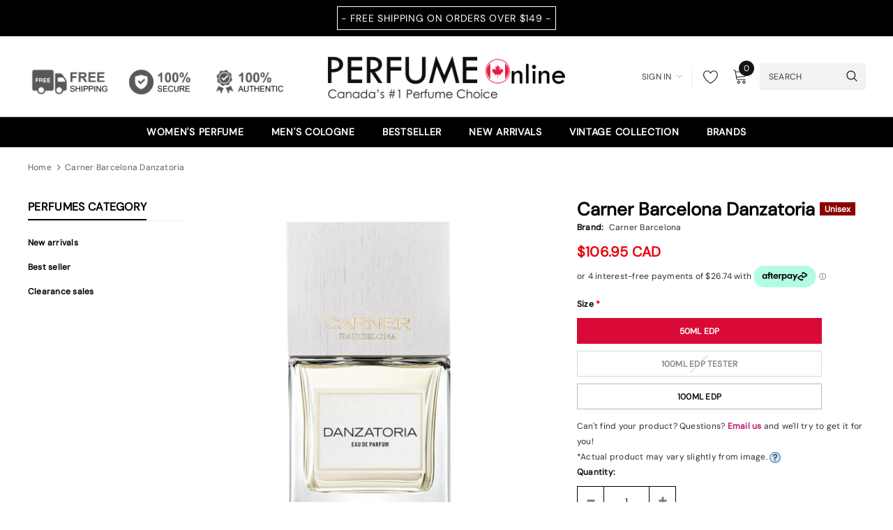

--- FILE ---
content_type: text/css
request_url: https://perfumeonline.ca/cdn/shop/t/33/assets/theme-styles-responsive.scss.css?v=42757379292901638371723549992
body_size: 9027
content:
@font-face{font-family:fontawesome;src:url(fontawesome-webfont.woff2) format("woff2"),url(fontawesome-webfont.woff) format("woff"),url(fontawesome-webfont.ttf) format("truetype")}@media (max-width: 2000px){.rewards-banner{height:400px}}@media (max-width: 1366px) and (min-width: 1200px){.widget-product .slick-arrow,#slideshow-slideshow .slick-arrow,.home-instagram .slick-arrow{z-index:3}.widget-product .slick-arrow.slick-next,#slideshow-slideshow .slick-arrow.slick-next,.home-instagram .slick-arrow.slick-next{right:0}.widget-product .slick-arrow.slick-prev,#slideshow-slideshow .slick-arrow.slick-prev,.home-instagram .slick-arrow.slick-prev{left:0}#slideshow-slideshow .slideshow .slick-arrow{z-index:3}#slideshow-slideshow .slideshow .slick-arrow.slick-next{right:0}#slideshow-slideshow .slideshow .slick-arrow.slick-prev{left:0}}@media (max-width: 1280px){.home-brands-block .slick-arrow.slick-next{right:0}.home-brands-block .slick-arrow.slick-prev{left:0}}@media (max-width: 1200px){.home-blog-posts .slick-dots{margin-top:20px}.home-new-product-tab .widget-product .inner-top{margin-bottom:0}.home-new-product-tab .widget-product .slick-dots{margin:-35px 0 0;padding-bottom:60px}.widget-product .slick-dots{margin:-5px 0 0;padding-bottom:25px}.product-item .product-bottom .item-swatch,.product-item .product-bottom .abs-bottom-mb,.product-item .product-top .product-des.abs-bottom{opacity:1;visibility:visible}.product-title,.product-name{overflow:hidden;text-overflow:ellipsis;display:-webkit-box;-webkit-line-clamp:1;-webkit-box-orient:vertical;min-height:20px}.home-sub-banner .item,.home-spotlight-block,.home-blog-posts{margin-bottom:10px!important}.home-spotlight-block .widget-title,.home-blog-posts .widget-title{margin-bottom:15px}#section-1569238463827 .container,#section-1569291788686 .container{margin-bottom:-15px!important}.home-new-product-tab .widget-product .inner-top{margin-bottom:30px}}@media (max-width: 1199px){.container{padding-right:10px;padding-left:10px}.mb-area .site-nav li.dropdown a{display:block}.site-nav .menu__moblie.current .icon-dropdown{display:none}.row{margin-left:-10px;margin-right:-10px}.col,.col-6,.col-xs-1,.col-sm-1,.col-md-1,.col-lg-1,.col-xl-1,.col-xs-2,.col-sm-2,.col-md-2,.col-lg-2,.col-xl-2,.col-xs-3,.col-sm-3,.col-md-3,.col-lg-3,.col-xl-3,.col-xs-4,.col-sm-4,.col-md-4,.col-lg-4,.col-xl-4,.col-xs-5,.col-sm-5,.col-md-5,.col-lg-5,.col-xl-5,.col-xs-6,.col-sm-6,.col-md-6,.col-lg-6,.col-xl-6,.col-xs-7,.col-sm-7,.col-md-7,.col-lg-7,.col-xl-7,.col-xs-8,.col-sm-8,.col-md-8,.col-lg-8,.col-xl-8,.col-xs-9,.col-sm-9,.col-md-9,.col-lg-9,.col-xl-9,.col-xs-10,.col-sm-10,.col-md-10,.col-lg-10,.col-xl-10,.col-xs-11,.col-sm-11,.col-md-11,.col-lg-11,.col-xl-11,.col-xs-12,.col-sm-12,.col-md-12,.col-lg-12,.col-xl-12,.col-12{padding-right:10px;padding-left:10px}.toolbar{padding:9px}.toolbar .column-left{display:-webkit-box;display:-webkit-flex;display:-moz-flex;display:-ms-flexbox;display:flex}.toolbar .column-left .sidebar-label{margin:0;padding-right:30px}.lang-currency-groups .lang-dropdown .img-icon img{border-radius:50%}.template-collection .compare-button{display:none}.products-list .product-item .sizes-list{background-color:#fff}.products-list .product-item .wishlist,.products-list .product-item .compare-button{opacity:0;visibility:hidden;pointer-events:none}.products-list .product-item .compare-button{display:none}.themevale_popup{position:fixed;z-index:99}.themevale_popup .sticky_form .pr-img .product-title{font-size:12px}.themevale_popup .sticky_form .col-12{-webkit-box-flex:0;-ms-flex:0 0 100%;flex:0 0 100%;max-width:100%}.themevale_popup .sticky_form .sticky-countdown{text-align:center;margin-bottom:10px}.themevale_popup #accept-cookies{bottom:15px;left:15px}.product-pagination .compare-link{display:none}.header-bottom{background-color:#fff;color:#0f0f0f;-webkit-box-shadow:0 3px 3px -3px rgba(0,0,0,.12);-moz-box-shadow:0 3px 3px -3px rgba(0,0,0,.12);box-shadow:0 3px 3px -3px #0000001f;position:relative;z-index:4}.header-bottom a{color:#0f0f0f}.header-bottom .header-pc{display:none!important}.wrapper-navigation .logo-fixed,.wrapper-navigation .fixed-right-menu,.wrapper-navigation .nav-search,.wrapper-navigation .wrapper-top-cart{display:none}.wrapper-navigation .header-panel-bt>.container{padding-left:0;padding-right:0}.wrapper-navigation .header-panel-bt .left-groups,.wrapper-navigation .header-panel-bt .center-groups,.wrapper-navigation .header-panel-bt .right-groups .cart-icon{display:none}.wrapper-navigation .mb-area{margin-left:-10px;margin-right:-10px}.wrapper-navigation .header-pc{display:-webkit-box;display:-webkit-flex;display:-moz-flex;display:-ms-flexbox;display:flex;-webkit-flex-wrap:wrap;-moz-flex-wrap:wrap;-ms-flex-wrap:wrap;flex-wrap:wrap;-webkit-flex-direction:column-reverse;-moz-flex-direction:column-reverse;-ms-flex-direction:column-reverse;flex-direction:column-reverse;color:#0f0f0f}.wrapper-navigation .header-pc .lang-currency-groups{margin-top:20px;padding-top:20px;border-top:1px solid #ebebeb}.wrapper-navigation .header-pc .right-groups{display:-webkit-box;display:-webkit-flex;display:-moz-flex;display:-ms-flexbox;display:flex;-webkit-flex-wrap:wrap;-moz-flex-wrap:wrap;-ms-flex-wrap:wrap;flex-wrap:wrap;-webkit-flex-direction:column-reverse;-moz-flex-direction:column-reverse;-ms-flex-direction:column-reverse;flex-direction:column-reverse}.wrapper-navigation .header-pc a,.wrapper-navigation .header-pc a:hover{color:#0f0f0f}.wrapper-navigation .header-pc .or-text{display:none}.wrapper-navigation .wishlist svg,.wrapper-navigation .wishlist .fa{display:none}.header-pc .customer-links,.header-pc .wishlist,.header-pc .find-a-store{padding:7px 20px 6px;display:block;font-weight:400;font-size:12px}.header-pc .find-a-store svg{display:none}.header-pc .header-links .acc-logout+span{display:none}.header-pc .header-links #dropdown-customer{display:none}.lang-currency-groups{padding-left:20px;padding-right:20px}.lang-currency-groups .btn-group .dropdown-label{display:none}.lang-currency-groups .lang-block+.currency-block{margin-top:20px}.jas-mb-style{position:fixed;top:0;bottom:0;right:100%;height:100vh;z-index:999;overflow-y:scroll;-webkit-transition:transform .5s ease;-moz-transition:transform .5s ease;-ms-transition:transform .5s ease;-o-transition:transform .5s ease;transition:transform .5s ease;padding-bottom:100px;background-color:#fff}#dropdown-cart,#dropdown-customer{display:block;position:fixed;top:0;right:0;height:100vh;z-index:99;overflow-y:scroll;-webkit-transition:transform .5s ease;-moz-transition:transform .5s ease;-ms-transition:transform .5s ease;-o-transition:transform .5s ease;transition:transform .5s ease;padding-bottom:100px;width:337px;max-width:-moz-calc(100vw - 40px);max-width:-webkit-calc(100vw - 40px);max-width:-ms-calc(100vw - 40px);max-width:calc(100vw - 40px);-moz-transform:translateX(100%);-o-transform:translateX(100%);-ms-transform:translateX(100%);-webkit-transform:translateX(100%);transform:translate(100%)}#dropdown-customer:before{content:"";position:absolute;top:305px;background:#ebebeb;width:100%;height:1px;left:0}#dropdown-cart .mini-products-list{max-height:-moz-calc(100% - 270px);max-height:-webkit-calc(100% - 270px);max-height:-ms-calc(100% - 270px);max-height:calc(100% - 270px)}html.cart-show #dropdown-cart,html.customer-show #dropdown-customer{-moz-transform:none;-o-transform:none;-ms-transform:none;-webkit-transform:none;transform:none}html.translate-overlay .jas-mb-style{-moz-transform:translateX(100%);-o-transform:translateX(100%);-ms-transform:translateX(100%);-webkit-transform:translateX(100%);transform:translate(100%)}html.sidebar-open .sidebar{-moz-transform:none;-o-transform:none;-ms-transform:none;-webkit-transform:none;transform:none}.site-nav .menu-mb-title{border-bottom:1px solid #ebebeb;color:#0f0f0f;background-color:#fafafa}.site-nav .icon-dropdown{line-height:0}.site-nav li{position:relative}.site-nav li a{position:static}.site-nav li.dropdown a{display:inline-block}.site-nav .menu-lv-1{border-bottom:1px solid #ebebeb}.site-nav .menu-lv-1>a{color:#0f0f0f;padding:12px 20px 10px}.site-nav .menu-lv-1:hover{background-color:#fafafa}.site-nav .menu-lv-1:hover>a{color:#0f0f0f}.site-nav .menu-lv-2{border-bottom:1px solid #ebebeb}.site-nav .menu-lv-2:not(.dropdown)>a{width:100%}.site-nav .menu-lv-2>a{color:#0f0f0f;padding:12px 20px 10px}.site-nav .menu-lv-2>a.full-text{width:100%}.site-nav .menu-lv-2:hover>a{color:#0f0f0f}.site-nav .menu-lv-2 ul.site-nav-dropdown{margin:12px 0}.site-nav .menu-lv-3>a{color:#0f0f0f;padding:8px 20px 6px;width:100%}.site-nav .menu-lv-3:hover>a{color:#0f0f0f}.site-nav .sub-menu-mobile{position:fixed;left:0;top:0;bottom:0;padding-bottom:100px;height:100vh;overflow-y:scroll;background-color:#fff;z-index:100;-webkit-transition:transform .4s ease;-moz-transition:transform .4s ease;-ms-transition:transform .4s ease;-o-transition:transform .4s ease;transition:transform .4s ease;-moz-transform:translateX(-100%);-o-transform:translateX(-100%);-ms-transform:translateX(-100%);-webkit-transform:translateX(-100%);transform:translate(-100%)}.site-nav .sub-menu-mobile.sub-menu-open{-moz-transform:none;-o-transform:none;-ms-transform:none;-webkit-transform:none;transform:none}.site-nav .mega-menu>.sub-menu-mobile .site-nav-dropdown .hl-shuffle-container>.inner{padding-left:0;padding-right:0}.site-nav .mega-menu .site-nav-dropdown.style_1 .column-right{text-align:center;padding-top:20px}.site-nav .mega-menu .site-nav-dropdown.style_1 .column-right .featured-product{margin:0 auto 30px}.site-nav .mega-menu .site-nav-dropdown.style_1 .column-right .featured-product .product-item,.site-nav .mega-menu .site-nav-dropdown.style_1 .column-right .featured-product .product-item .inner-top{padding:0}.site-nav .mega-menu .site-nav-dropdown.style_1 .column-right .banner .img-second{margin-top:20px}.site-nav .mega-menu .site-nav-dropdown.style_4 .mega-banner{padding:20px;text-align:center}.site-nav .mega-menu .site-nav-dropdown.style_3 .banner-first{padding:20px;border-bottom:1px solid #ebebeb}.site-nav .mega-menu .menu-lv-2{padding:0}.site-nav .mega-menu .mega-banner .title,.site-nav .mega-menu .mega-banner .product-item .btn{color:#0f0f0f}.site-nav .mega-menu .mega-banner .product-item .btn{border-bottom-color:#0f0f0fb3}.site-nav .mega-menu .style_4 .mega-banner{padding-top:18px;display:-webkit-box;display:-webkit-flex;display:-moz-flex;display:-ms-flexbox;display:flex}.site-nav .mega-menu .style_4 .mega-banner .col-left,.site-nav .mega-menu .style_4 .mega-banner .col-right{-webkit-box-flex:0;-ms-flex:0 0 calc(50% - 3px);flex:0 0 calc(50% - 3px);max-width:-moz-calc(50% - 3px);max-width:-webkit-calc(50% - 3px);max-width:-ms-calc(50% - 3px);max-width:calc(50% - 3px)}.site-nav .mega-menu .style_4 .mega-banner .col-right{margin-left:6px}.site-nav .mega-menu .style_4 .mega-banner .col-right>a{margin-bottom:6px}.site-nav .mega-menu .style_3 .menu-lv-2>.sub-menu-mobile>a{padding:20px 20px 0}.site-nav .mega-menu .style_3 .menu-lv-2>.sub-menu-mobile>a img{margin:0}.site-nav .icon-label:before{left:-9px;top:50%;-moz-transform:translateY(-50%);-o-transform:translateY(-50%);-ms-transform:translateY(-50%);-webkit-transform:translateY(-50%);transform:translateY(-50%)}.home-slideshow .not_img{height:30vh;line-height:30vh}.home-slideshow .slick-dots li{margin:0 5px;width:10px;height:10px}.home-slideshow .slick-dots li button{width:10px;height:10px}.slide-content .slide-heading{font-size:24px!important;line-height:32px;margin-bottom:17px}.slide-content .slide-text{font-size:12px!important;line-height:24px;margin-bottom:23px}.slide-content .slide-button{min-width:210px}.home-blog-posts .list-blogs .article-title{padding:0}.wishlist-header .column{padding-left:15px;padding-right:15px}.wishlist-page .col-img{-webkit-box-flex:0;-ms-flex:0 0 150px;flex:0 0 150px;max-width:150px}.wishlist-page .col-price{-webkit-box-flex:0;-ms-flex:0 0 200px;flex:0 0 200px;max-width:200px}.wishlist-page .col-options{-webkit-box-flex:0;-ms-flex:0 0 240px;flex:0 0 240px;max-width:240px}.wishlist-page .col-prod{-webkit-box-flex:0;-ms-flex:0 0 calc(100% - 700px);flex:0 0 calc(100% - 700px);max-width:-moz-calc(100% - 700px);max-width:-webkit-calc(100% - 700px);max-width:-ms-calc(100% - 700px);max-width:calc(100% - 700px)}.sidebar{position:fixed;top:0;left:0;width:270px;max-width:100%;background-color:#fff;z-index:999;margin:0;overflow-y:auto;height:100vh;-moz-transform:translateX(-100%);-o-transform:translateX(-100%);-ms-transform:translateX(-100%);-webkit-transform:translateX(-100%);transform:translate(-100%);-webkit-transition:transform .4s ease;-moz-transition:transform .4s ease;-ms-transition:transform .4s ease;-o-transition:transform .4s ease;transition:transform .4s ease}.sidebar-widget-product .widget-product .products-grid .slick-arrow{z-index:10}}@media (max-width: 1024px){.sticky_form .sticky-add-to-cart{min-width:100%}.product-img-box .click-to-zoom,.list-categories .view-abs{display:none}.list-categories .animate-hvr:before{content:none}.products-list .product-item .item-swatch{margin-bottom:22px}.products-list .product-item .compare-button svg{padding:3px;margin-left:-5px}.products-list .product-item .wishlist svg{margin-left:0}.product-collection.products-grid .grid-item{margin-bottom:40px;height:442px}.map-section__wrapper{display:flex;justify-content:space-between}.map-section__wrapper .map-section__content-wrapper{text-align:center;padding:17px 30px}.map-section__wrapper .map-section__content-wrapper .btn{font-size:12px}.map-section__wrapper .map-section__content-wrapper .address{padding-bottom:15px}.wrapper-login-customer .wrapper-content .col-right>*{padding-left:15px}.template-collection .product-pagination,.template-search .product-pagination{padding:35px 0;margin-top:15px;position:relative}.template-collection .product-pagination .padding,.template-search .product-pagination .padding{-webkit-box-flex:0;-ms-flex:0 0 100%;flex:0 0 100%;max-width:100%}.template-collection .product-pagination .padding .pagination-page,.template-search .product-pagination .padding .pagination-page{-webkit-justify-content:flex-end;justify-content:flex-end}.product-notification{max-width:381px;bottom:40px;position:absolute;z-index:1000}#accept-cookies{position:relative}.product-item .inner-top{padding:0 5px 14px}.home-instagram{padding-bottom:30px}.home-instagram .slick-dots{margin-top:15px}}@media (max-width: 991px){.ajax-quickview .modal-overlay{max-width:720px}#pot.running{display:none}.map-section__wrapper{display:flex;justify-content:space-between;flex-wrap:wrap}.map-section__wrapper .map-section__content-wrapper{width:100%;text-align:left}.map-section__wrapper .map-section__content-wrapper .btn{font-size:12px}.map-section__wrapper .map-section__content-wrapper .address{padding-bottom:20px}.map-section__wrapper .map-section__background-wrapper{width:100%}.template-cart .container .cart-left ul li .product-details .quantity{-webkit-flex-direction:column;-moz-flex-direction:column;-ms-flex-direction:column;flex-direction:column;-webkit-align-items:flex-start;-moz-align-items:flex-start;-ms-align-items:flex-start;align-items:flex-start}.template-cart .container .cart-left ul li .product-details .quantity .item,.template-cart .container .cart-left ul li .product-details .quantity .extra{margin:0 0 10px;max-width:162px}.sticky_form .pr-img .product-title span{max-width:202px;display:block}.products-list .product-item .action{display:inline-block}.products-list .product-item .wishlist{margin-left:0;justify-content:flex-start;margin-top:18px}.products-list .product-item .compare-button{margin-left:0;margin-top:15px}.products-list .grid-item+.grid-item{padding-top:20px;margin-top:20px}.toolbar .column-left,.toolbar .column-right{-webkit-box-pack:space-between;-moz-box-pack:space-between;-ms-flex-pack:space-between;-webkit-justify-content:space-between;justify-content:space-between;width:100%}.toolbar .column-right{margin-top:15px}#accept-cookies .block-cookies{padding:0 20px}.halo-modal .halo-modal-body .des{margin-bottom:18px}.halo-modal .halo-modal-body #mailchimp-email-subscibe{margin-bottom:27px}.halo-modal .halo-modal-body #mailchimp-email-subscibe .input-group{-webkit-flex-direction:column;-moz-flex-direction:column;-ms-flex-direction:column;flex-direction:column;max-width:300px;margin-left:auto;margin-right:auto}.halo-modal .halo-modal-body #mailchimp-email-subscibe .input-group-field{margin-right:0;margin-bottom:10px;width:100%;min-width:inherit}.halo-modal .halo-modal-body #mailchimp-email-subscibe .btn{width:100%;min-width:inherit;max-width:inherit;background:#e7040f;color:#fff;border-color:#e7040f}.halo-modal .halo-modal-body #mailchimp-email-subscibe .btn:hover{background:#fff;color:#000;border-color:#000}.halo-modal .halo-modal-body .social-icons{margin-bottom:20px}}@media (max-width: 768px){.tabs__product-page .spr-container .spr-summary-actions-newreview{vertical-align:middle;margin-left:20px;min-width:auto}.tabs__product-page .list-tabs .tab-links{padding:10px 25px}.home-blog-posts .list-blogs .article-inner{padding:0 0 20px}.products-list{margin-bottom:0}}@media (max-width: 767px){.vendors-list ul li{width:50%}.sticky_form .col-img-title{display:none!important}.widget-title .box-title:after{display:none}.themevale_popup #accept-cookies{bottom:10px;left:10px}.tabs__product-page .spr-container .spr-summary-actions{display:block;margin-top:18px}.tabs__product-page .spr-container .spr-summary-actions .spr-summary-actions-newreview{margin-left:0}.ajax-lookbook-modal{left:0;right:0;margin:30px auto;width:275px;max-width:-moz-calc(100vw - 30px);max-width:-webkit-calc(100vw - 30px);max-width:-ms-calc(100vw - 30px);max-width:calc(100vw - 30px)}.ajax-lookbook-modal .ajax-modal-content{padding:10px 12px}.ajax-lookbook-modal .ajax-modal-content .lookbook-content .product-item .inner-top{display:-webkit-box;display:-webkit-flex;display:-moz-flex;display:-ms-flexbox;display:flex}.ajax-lookbook-modal .ajax-modal-content .lookbook-content .product-item .product-top{-webkit-box-flex:0;-ms-flex:0 0 30%;flex:0 0 30%;max-width:30%;margin-right:15px;margin-bottom:0}.ajax-lookbook-modal .ajax-modal-content .lookbook-content .product-item .product-top .product-image img{max-width:100%}.ajax-lookbook-modal .ajax-modal-content .lookbook-content .product-item .product-top .product-label{top:0;right:0}.ajax-lookbook-modal .ajax-modal-content .lookbook-content .product-item .product-bottom{-webkit-box-flex:0;-ms-flex:0 0 calc(70% - 15px);flex:0 0 calc(70% - 15px);max-width:-moz-calc(70% - 15px);max-width:-webkit-calc(70% - 15px);max-width:-ms-calc(70% - 15px);max-width:calc(70% - 15px);text-align:left}.ajax-lookbook-modal .ajax-modal-content .lookbook-content .product-item .product-vendor{margin-top:0}.ajax-lookbook-modal .ajax-modal-content .lookbook-content .product-item .product-image{margin-bottom:0}.ajax-lookbook-modal .ajax-modal-content .lookbook-content .product-item .product-label{display:none}.ajax-lookbook-modal .ajax-modal-content .lookbook-content .product-item .product-title{overflow:hidden;text-overflow:ellipsis;display:-webkit-box;-webkit-line-clamp:2;-webkit-box-orient:vertical;max-height:none;white-space:normal;font-size:12px;line-height:20px}.ajax-lookbook-modal .ajax-modal-content .lookbook-content .product-item .item-swatch{display:none}.ajax-lookbook-modal .ajax-modal-content .lookbook-content .product-item .price-box{margin-bottom:0}.ajax-lookbook-modal .ajax-modal-content .lookbook-content .product-item .action,.ajax-lookbook-modal .ajax-modal-content .lookbook-content .product-item .pr-details,.horizontal-tabs .list-tabs{display:none}.horizontal-tabs .wrapper-tab-content .tab-title:first-child+.tab-content{display:block;padding-bottom:30px}.product-shop .groups-btn #product-add-to-cart,.product-shop .groups-btn .product-add-to-cart,.product-shop .groups-btn .btn-checkout{min-width:calc(100% - 63px)!important;min-height:48px}.product-shop .groups-btn .bottom-button .shopify-payment-button{min-width:calc(100% - 63px)!important;max-height:48px}.product-shop .shopify-payment-button .shopify-payment-button__button{max-width:100%}.article-template .blog-detail .user-tags a{line-height:44px}#comments .form-group input,#comments .form-group textarea{max-width:100%}.sidebar{padding:72px 20px 80px}.wrapper-newsletter .modal-overlay{width:400px;max-width:-moz-calc(100% - 40px);max-width:-webkit-calc(100% - 40px);max-width:-ms-calc(100% - 40px);max-width:calc(100% - 40px)}.wrapper-newsletter .halo-modal-body .content-image{display:none}.wrapper-newsletter .halo-modal-body .content-bottom{width:100%;padding:35px 20px 25px}.wrapper-newsletter .halo-modal-body .title{font-size:18px}.home-new-product-tab .list-product-tabs{-ms-flex-flow:row nowrap;flex-flow:row nowrap;overflow-x:auto;-webkit-box-pack:flex-start;-moz-box-pack:flex-start;-ms-flex-pack:flex-start;-webkit-justify-content:flex-start;justify-content:flex-start;padding-bottom:10px;margin-bottom:0;-webkit-overflow-scrolling:touch;position:relative}.home-new-product-tab .list-product-tabs li a{white-space:nowrap;line-height:20px}.home-new-product-tab .product-tabs-content .tab-content .products-grid{padding-right:0}.product-item .inner-top{padding:0 0 14px}.products-grid .slick-list{padding:0}.home-slideshow .slick-dots,.lookbook-slideshow .slick-dots{margin:20px 15px 0}.home-slideshow .slide-content,.lookbook-slideshow .slide-content{padding-bottom:10px}.home-slideshow .slick-slide img,.lookbook-slideshow .slick-slide img{min-height:150px;object-fit:cover}.home-slideshow .slide-image .slide-pc{display:none}.slide-content:not(.slide-content-mb) .slide-heading{display:none}.slide-content.slide-content-mb{position:absolute;top:50%;left:50%;-moz-transform:translate(-50%,-50%);-o-transform:translate(-50%,-50%);-ms-transform:translate(-50%,-50%);-webkit-transform:translate(-50%,-50%);transform:translate(-50%,-50%);padding:0;min-width:80%}.slide-content.slide-content-mb .slide-heading{font-size:20px!important;margin:0;padding:5px 25px;background-color:#ffffffe0;display:inline-block}.site-footer .footer-newsletter{margin-bottom:35px}.site-footer .footer-newsletter .input-group{-webkit-flex-wrap:nowrap;-moz-flex-wrap:nowrap;-ms-flex-wrap:nowrap;flex-wrap:nowrap}.site-footer .footer-newsletter .input-group-field{min-width:inherit;width:-moz-calc(100% - (124px + 5px));width:-webkit-calc(100% - (124px + 5px));width:-ms-calc(100% - (124px + 5px));width:calc(100% - 129px);max-width:293px}.site-footer .groups-block{-webkit-flex-direction:column;-moz-flex-direction:column;-ms-flex-direction:column;flex-direction:column}.site-footer .groups-block .fb-like-code{margin-left:0;margin-top:25px}.site-footer .footer-col-left{margin-bottom:23px}.site-footer .footer-top{padding:37px 0 0}.site-footer .footer-bottom address{font-size:11px}.site-footer .col-footer .dropdow-mb{padding-bottom:13px;position:relative;padding-right:15px}.site-footer .col-footer .dropdow-mb+ul{display:none;margin:10px 0 12px}.site-footer .col-footer .dropdow-mb:after{content:"\f107";font-family:FontAwesome;font-weight:500;font-size:17px;text-rendering:auto;-webkit-font-smoothing:antialiased;-moz-osx-font-smoothing:grayscale;display:block;cursor:pointer;margin:0;padding:0;background:none;-webkit-transition:transform .3s linear;-moz-transition:transform .3s linear;-ms-transition:transform .3s linear;-o-transition:transform .3s linear;transition:transform .3s linear;position:absolute;right:0;top:1px}.site-footer .col-footer .dropdow-mb.open:after{-moz-transform:rotate(180deg);-o-transform:rotate(180deg);-ms-transform:rotate(180deg);-webkit-transform:rotate(180deg);transform:rotate(180deg)}}@media (max-width: 479px){.spr-summary{text-align:left!important}.themevale_popup #accept-cookies{bottom:0;left:0;border-radius:0;padding:20px;text-align:center}.themevale_popup #accept-cookies .btn-bottom{justify-content:center}.themevale_popup .product-notification{left:0;width:100%;border-radius:0}.sub-categories .sub-categories-list .sub-cate-item .sub-cate-img{float:none;margin:0 auto}.sub-categories .sub-categories-list .sub-cate-item .sub-cate-info{width:100%;-ms-flex-pack:center;-webkit-justify-content:center;justify-content:center;text-align:center;padding-left:0}.wrapper-login-customer .wrapper-content .col-left,.wrapper-login-customer .wrapper-content .col-right{max-width:100%;flex:100%}.wrapper-login-customer .wrapper-content .col-left>*{padding:0}.wrapper-login-customer .wrapper-content .col-right{margin-top:25px}.wrapper-login-customer .wrapper-content .col-right>*{padding:0;margin:0}.wrapper-login-customer .wrapper-content .col-right .wrapper-title~*{margin-left:0}.sticky_form .pr-selectors{max-width:180px}.sticky_form .sticky_group .quantity{display:none}.sticky_form .pr-selectors{-webkit-box-flex:0;-ms-flex:0 0 100%;flex:0 0 100%;max-width:100%}.sticky_form .sticky-add-to-cart{width:100%;min-width:initial;max-width:200px;padding:8px 15px 6px}.template-collection .product-pagination,.template-search .product-pagination{padding:25px 0 20px;margin-top:15px}.template-collection .product-pagination .padding .toolbar-bottom,.template-search .product-pagination .padding .toolbar-bottom{-webkit-flex-direction:column;-moz-flex-direction:column;-ms-flex-direction:column;flex-direction:column}.template-collection .product-pagination .padding .toolbar-bottom .pagination-page,.template-search .product-pagination .padding .toolbar-bottom .pagination-page{margin-top:25px;-webkit-justify-content:center;justify-content:center}.toolbar .column-right{-webkit-flex-direction:column;-moz-flex-direction:column;-ms-flex-direction:column;flex-direction:column}.toolbar .column-right .toolbar-col{padding:0}.toolbar .column-right .toolbar-col label{width:105px;overflow:hidden;text-overflow:ellipsis;white-space:nowrap}.toolbar .column-right .toolbar-col .limited-view,.toolbar .column-right .toolbar-col .filter-sortby{width:-moz-calc(100% - 120px);width:-webkit-calc(100% - 120px);width:-ms-calc(100% - 120px);width:calc(100% - 120px)}.toolbar .column-right .filters-toolbar__limited-view{margin-bottom:15px}.products-list .product-item .inner-top{-webkit-flex-direction:column;-moz-flex-direction:column;-ms-flex-direction:column;flex-direction:column}.products-list .product-item .product-top,.products-list .product-item .product-details{width:100%}.products-list .product-item .product-top{margin:0 auto 20px;max-width:300px}.wrapper-newsletter .halo-modal-body .des{line-height:20px}.add-ajax-success-modal{left:10px;right:10px;width:auto}.add-ajax-success-modal .ajax-right .ajax-product-title{max-width:210px}.product-notification{width:calc(100% - 30px);right:15px;bottom:15px;left:auto;max-width:100%}.product-notification .product-suggest .column-right .product-name{overflow-y:hidden;white-space:nowrap;max-width:190px}#accept-cookies .block-cookies{padding:0 15px}#accept-cookies .block-cookies .btn-bottom a{padding:8px 22px}.jas-mb-style{width:-moz-calc(100% - 40px);width:-webkit-calc(100% - 40px);width:-ms-calc(100% - 40px);width:calc(100% - 40px)}.site-nav .sub-menu-mobile{width:-moz-calc(100vw - 40px);width:-webkit-calc(100vw - 40px);width:-ms-calc(100vw - 40px);width:calc(100vw - 40px)}.home-blog-posts .list-blogs .article-inner{margin-left:20px;margin-right:20px}.home-spotlight-block .content .content-title{max-width:90%}.widget-title .box-title{width:100%}.widget-title .box-title:after{top:50%;right:0;left:0;width:100%;z-index:1;height:2px;content:"";position:absolute;-webkit-transform:translateY(-50%);transform:translateY(-50%)}.widget-title .box-title:before{content:none}.widget-title .box-title>span{background:#fff;position:relative;z-index:3;padding:0 23px;font-size:20px}.banner-item .img-box img{width:100%}.home-sub-banner .three-blocks:last-of-type{-webkit-box-flex:0;-ms-flex:0 0 100%;flex:0 0 100%;max-width:100%}.home-sub-banner .item{margin-bottom:20px!important;padding-right:10px;padding-left:10px}.header-top .top-message{padding:6px 10px}.header-top .close{right:10px}}@media (max-width: 320px){.sticky_form .col-variant{margin-bottom:4px}.item-swatch li label{width:20px;height:20px}.product-pagination .padding .toolbar-bottom .page-total{max-width:100%}#accept-cookies .block-cookies .btn-bottom a{padding:8px 15px}.sticky_form .pr-selectors{max-width:170px}#back-top{bottom:32vh}.add-ajax-success-modal .content{padding:12px 20px}.add-ajax-success-modal .success-message{line-height:16px}.add-ajax-success-modal .actions{padding-top:5px}.add-ajax-success-modal .ajax-right .ajax-product-title{max-width:150px}.header-top .top-message,.header-top .top-message .header-top-countdown .clock-item span.num{font-size:12px}.header-mb .header-mb-middle .header-logo{padding:0}.header-mb .header-mb-middle .header-logo .logo-img{display:flex;min-width:74px}.banner-item .banner-title{font-size:18px}.widget-title .box-title{font-size:20px}.widget-title .box-title>span{padding:0 15px;font-size:18px}.home-blog-posts .list-blogs .article-inner{margin-left:15px;margin-right:15px}.payment-methods li{margin-right:8px}}@media (min-width: 321px){.sub-categories .sub-categories-list .sub-cate-item{padding:15px 10px}}@media (min-width: 480px){.home-brands-block .col-1{width:100%!important;-webkit-box-flex:0;-ms-flex:0 0 100%;flex:0 0 100%;max-width:100%}#accept-cookies{max-width:464px}.jas-mb-style,.site-nav .sub-menu-mobile{width:337px}.icon-nav.menu-open{right:inherit;left:337px}}@media (min-width: 576px){.sub-categories .sub-categories-list{margin-left:-20px;margin-right:-20px}.sub-categories .sub-categories-list .sub-cate-item{padding:15px 20px}.search-open .wrapper-header .search-bar{max-width:540px}}@media (min-width: 768px){.home-spotlight-block .col-1{width:100%!important}.home-brands-block .col-2{width:50%!important;-webkit-box-flex:0;-ms-flex:0 0 50%;flex:0 0 50%;max-width:50%}.has-sticky-product-img [data-sticky-product-img]{position:-webkit-sticky;position:sticky;top:50px;margin-bottom:25px}.horizontal-tabs .wrapper-tab-content .tab-title{display:none!important}.horizontal-tabs .tab-content.active{display:block!important}.horizontal-tabs.horizontal-tabs-center .list-tabs{-webkit-box-pack:center;-moz-box-pack:center;-ms-flex-pack:center;-webkit-justify-content:center;justify-content:center}.horizontal-tabs.horizontal-tabs-center .tab-title{margin:0 30px 0 0}.horizontal-tabs.horizontal-tabs-center .tab-title:last-child{margin-right:0}.horizontal-tabs.horizontal-tabs-center .tab-links{font-size:14px;font-weight:700;border:none;background-color:#fff0;margin-bottom:0;padding:16px 0 14px}.horizontal-tabs.horizontal-tabs-center .tab-links.active{font-size:14px;padding-left:0;padding-right:0;margin-bottom:0;background-color:#fff0}.horizontal-tabs.horizontal-tabs-center .tab-links:before{top:initial;bottom:-1px;left:0;width:100%}.horizontal-tabs.horizontal-tabs-center .tab-links:after{display:none}.tabs__product-page.vertical-tabs .tab-content{padding-top:10px}.product_top .product-shop{margin-top:-7px}#comments form .comment-form{margin-left:-10px;margin-right:-10px}#comments form .comment-form .form-group{-webkit-box-flex:0;-ms-flex:0 0 50%;flex:0 0 50%;max-width:50%;padding:0 10px}.sidebar .close-sidebar svg{width:20px;height:20px}.container .slide-content.abs_left{left:5%}.container .slide-content.abs_right{right:5%}.container .banner-large-img .inner.abs_left{left:5%}.container .banner-large-img .inner.abs_right{right:5%}.container-fluid .no-padd{padding-left:0;padding-right:0}.wishlist-footer{-webkit-flex-direction:row;-moz-flex-direction:row;-ms-flex-direction:row;flex-direction:row;-webkit-box-pack:space-between;-moz-box-pack:space-between;-ms-flex-pack:space-between;-webkit-justify-content:space-between;justify-content:space-between}.wishlist-footer .share{margin-bottom:0;margin-top:1px}.footer-default .footer-newsletter{display:-webkit-box;display:-webkit-flex;display:-moz-flex;display:-ms-flexbox;display:flex;-webkit-align-items:center;-moz-align-items:center;-ms-align-items:center;align-items:center}.footer-default .footer-newsletter .newsletter-title{margin-right:20px}.footer-default .footer-newsletter .newsletter{margin-bottom:15px}.footer-default .footer-social{margin-left:0;margin-top:5px}.footer-default .footer-social .groups-block{-webkit-box-pack:flex-end;-moz-box-pack:flex-end;-ms-flex-pack:flex-end;-webkit-justify-content:flex-end;justify-content:flex-end}.slide-content{position:absolute;top:50%;z-index:2}.slide-content.abs_left,.slide-content.abs_right{-moz-transform:translateY(-47%);-o-transform:translateY(-47%);-ms-transform:translateY(-47%);-webkit-transform:translateY(-47%);transform:translateY(-47%)}.slide-content.abs_center{left:50%;-moz-transform:translate(-50%,-47%);-o-transform:translate(-50%,-47%);-ms-transform:translate(-50%,-47%);-webkit-transform:translate(-50%,-47%);transform:translate(-50%,-47%)}.slide-content.slide-content-mb{display:none!important}.home-slideshow .slick-dots,.lookbook-slideshow .slick-dots{position:absolute;left:50%;bottom:22px;-moz-transform:translateX(-50%);-o-transform:translateX(-50%);-ms-transform:translateX(-50%);-webkit-transform:translateX(-50%);transform:translate(-50%);min-width:450px}.template-cart .ajax-error-modal{right:0;margin:0 auto;width:33%}.home-slideshow .item img{min-height:280px;width:100%;object-fit:cover}.home-slideshow .slide-image .slide-mobile{display:none}}@media (min-width: 992px){.home-spotlight-block .col-md-6{width:50%!important}.home-brands-block .col-3{width:100%!important;-webkit-box-flex:0;-ms-flex:0 0 33.333333%;flex:0 0 33.333333%;max-width:33.333333%}.sub-categories .sub-categories-list{margin-left:-15px;margin-right:-15px}.sub-categories .sub-categories-list .sub-cate-item{padding:15px}}@media (min-width: 1025px){.sub-categories .sub-categories-list{overflow:visible}.sub-categories .sub-categories-list .sub-cate-item{width:25%;float:left}.wrapper-navigation.overlay-open:before{content:"";background:#2f2f2fcc;filter:alpha(opacity=35);position:absolute;top:100%;left:0;width:100%;height:100vh;-webkit-transition:all .5s ease;-moz-transition:all .5s ease;-ms-transition:all .5s ease;-o-transition:all .5s ease;transition:all .5s ease;z-index:-1}.abs-bottom-mb .action{display:block}.abs-bottom-dt .action{display:none}.product-notification,#accept-cookies{position:absolute;bottom:100%}.product-notification{max-width:381px}}@media (min-width: 1200px){[data-sticky-sidebar]{position:-webkit-sticky;position:sticky;margin-bottom:25px}.all-left .product-notification,.all-right .product-notification{bottom:194px}.all-left .product-notification.no-bottom,.all-right .product-notification.no-bottom{bottom:0}.show_sticky .all-left .product-notification,.show_sticky .all-right .product-notification{bottom:260px!important}.show_sticky .all-left .product-notification.no-bottom,.show_sticky .all-right .product-notification.no-bottom{bottom:65px!important}.home-brands-block .col-4{max-width:25%;width:100%!important}.new-arrivals-product .products-grid{margin-bottom:40px}.new-arrivals-product .products-grid .grid-item{margin-bottom:-50px}.compare-link{position:fixed;right:50px;top:40%;margin-top:0;z-index:2;max-width:none}.compare-link.open{display:block}.has_sticky .compare-link{z-index:3}.search-page .input-group-field{width:770px}.ajax-compare .halo-modal-body .product-row .compare-content .grid-item .product-bottom .product-title{min-height:40px}.themevale_popup #accept-cookies,.themevale_popup .product-notification{margin-bottom:15px}.product-template .breadcrumb{margin-bottom:25px}.product-default .horizontal-tabs .product-photos{-webkit-box-flex:0;-ms-flex:0 0 calc(100% - 458px);flex:0 0 calc(100% - 458px);max-width:-moz-calc(100% - 458px);max-width:-webkit-calc(100% - 458px);max-width:-ms-calc(100% - 458px);max-width:calc(100% - 458px);padding-right:30px}.product-default .horizontal-tabs .product-shop{-webkit-box-flex:0;-ms-flex:0 0 458px;flex:0 0 458px;max-width:458px;padding-left:30px}.container{max-width:1230px;padding-left:15px;padding-right:15px}.col5,.product-tabs-content .five-items .grid-item{-webkit-box-flex:0;-ms-flex:0 0 20%;flex:0 0 20%;max-width:20%}.product-tabs-content .four-items .grid-item{-webkit-box-flex:0;-ms-flex:0 0 25%;flex:0 0 25%;max-width:25%}.product-tabs-content .three-items .grid-item{-webkit-box-flex:0;-ms-flex:0 0 33.333333%;flex:0 0 33.333333%;max-width:33.333333%}.col-sidebar .sidebar-label,.col-sidebar .close-sidebar,.collection-template .sidebar-label,.collection-template .close-sidebar{display:none}.col-sidebar{-webkit-box-flex:0;-ms-flex:0 0 249px;flex:0 0 249px;max-width:249px;padding-right:10px}.col-main{-webkit-box-flex:0;-ms-flex:0 0 calc(100% - 249px);flex:0 0 calc(100% - 249px);max-width:-moz-calc(100% - 249px);max-width:-webkit-calc(100% - 249px);max-width:-ms-calc(100% - 249px);max-width:calc(100% - 249px);padding-left:10px}.products-list .grid-item{padding:0}.products-list .product-item .inner-top:hover:before{content:none}.products-list .product-item .inner-top:hover .product-top .quickview-button,.products-list .product-item .inner-top:hover .product-top .product-des{opacity:0;visibility:hidden}.products-list .product-item .inner-top .product-top:hover .quickview-button,.products-list .product-item .inner-top .product-top:hover .product-des{opacity:1;visibility:visible}.halo-blog-content .blog-default{margin-top:-12px}.product-collection.products-grid .grid-item{margin-bottom:-50px}body>#dropdown-customer{display:none}.halo-collection-content{padding-top:25px}.halo-collection-content .sidebar{margin-top:-5px}.sidebar-links .widget-content li a:before{content:"";position:absolute;bottom:9px;left:0;width:0;height:1px;background:#000;transition:all .3s ease}.sidebar-links .widget-content li a:hover:before,.sidebar-links .widget-content li a.active:before{width:100%}.sidebar-links .widget-content li.dropdown>a:hover,.sidebar-links .widget-content li.dropdown>a.active{padding-left:0}.sidebar-links .widget-content li.dropdown>a:hover:before,.sidebar-links .widget-content li.dropdown>a.active:before{display:none}.sidebar-links .widget-content li.sidebar-link-lv1>.dropdown-cat{padding-left:15px}.sidebar-links .widget-content .dropdown-cat .dropdown-cat li a:before,.sidebar-links .widget-content .dropdown-cat .dropdown-cat li a.active{top:7px}#comments form .comment-form{margin-left:-15px;margin-right:-15px}#comments form .comment-form .form-group{padding-left:15px;padding-right:15px}.article-template .blog-detail{margin-top:-10px}.search-open .wrapper-header .search-bar{max-width:553px}.search-open .header-default .header-bottom .nav-search .search-form{z-index:100}.search-open .header-default .header-bottom .nav-search .close-search{display:-webkit-inline-box;display:-webkit-inline-flex;display:-moz-inline-flex;display:-ms-inline-flexbox;display:inline-flex;position:absolute;z-index:2;left:50%;-moz-transform:translate(-50%,-50px);-o-transform:translate(-50%,-50px);-ms-transform:translate(-50%,-50px);-webkit-transform:translate(-50%,-50px);transform:translate(-50%,-50px);color:#fff}.search-open .wrapper-header .search-form{position:fixed;top:0;bottom:0;background:#000c}.search-open .wrapper-header .header-search{top:20vh;position:relative;max-width:553px;margin:auto}.has_sticky .wrapper-header .wrapper-top-cart{position:fixed;top:0;right:0;width:51px!important;z-index:6;padding-bottom:0!important;margin:0;height:55px!important;justify-content:center!important}.has_sticky .wrapper-header .wrapper-top-cart .cart-text{display:none}.has_sticky .wrapper-header .wrapper-top-cart .cartCount{position:absolute;margin:0;top:5px;right:1px}.has_sticky .wrapper-header .wrapper-top-cart #dropdown-cart{left:initial;right:0;border-top-left-radius:0;border-top-right-radius:0}.has_sticky .wrapper-header .fixed-right-menu .cart-fixed>a{display:none!important}.animate-scale{position:relative;display:block;overflow:hidden}.animate-scale:before{content:"";position:absolute;top:0;left:0;width:100%;height:100%;background-color:#232323;overflow:hidden;opacity:0;-ms-filter:"progid:DXImageTransform.Microsoft.Alpha(opacity=0)";filter:alpha(opacity=0);z-index:2;-webkit-transition:all .5s ease;-moz-transition:all .5s ease;-ms-transition:all .5s ease;-o-transition:all .5s ease;transition:all .5s ease}.animate-scale img{-webkit-transition:all .7s ease;-moz-transition:all .7s ease;-ms-transition:all .7s ease;-o-transition:all .7s ease;transition:all .7s ease}.animate-scale:hover img{-moz-transform:scale3d(1.1,1.1,1);-o-transform:scale3d(1.1,1.1,1);-ms-transform:scale3d(1.1,1.1,1);-webkit-transform:scale3d(1.1,1.1,1);transform:scale3d(1.1,1.1,1)}.animate-scale:hover:before{overflow:visible;opacity:.3;-ms-filter:"progid:DXImageTransform.Microsoft.Alpha(opacity=30)";filter:alpha(opacity=30)}.animate_hvrbr{position:relative;display:block}.animate_hvrbr:before{top:0;left:0}.animate_hvrbr:after{bottom:0;right:0}.animate_hvrbr:before,.animate_hvrbr:after{content:"";position:absolute;background:#fff3;width:0;height:0;-webkit-transition:all .4s ease-in-out;-moz-transition:all .4s ease-in-out;-ms-transition:all .4s ease-in-out;-o-transition:all .4s ease-in-out;transition:all .4s ease-in-out;border:1px solid rgba(255,255,255,.6);visibility:hidden}.animate_hvrbr:hover:before,.animate_hvrbr:hover:after{width:100%;height:100%;visibility:visible}.animate-hvr:hover:before{opacity:1;-ms-filter:"progid:DXImageTransform.Microsoft.Alpha(opacity=100)";filter:alpha(opacity=100)}.wrapper-header .is-sticky .wrapper-navigation{display:-webkit-box;display:-webkit-flex;display:-moz-flex;display:-ms-flexbox;display:flex;-webkit-align-items:stretch;-moz-align-items:stretch;-ms-align-items:stretch;align-items:stretch;box-shadow:0 1px 1px #0000001a;-webkit-box-shadow:0 1px 1px rgba(0,0,0,.1);-moz-box-shadow:0 1px 1px rgba(0,0,0,.1);-ms-box-shadow:0 1px 1px rgba(0,0,0,.1)}.wrapper-header .is-sticky .main-menu{width:-moz-calc(100% - 112px - 112px);width:-webkit-calc(100% - 112px - 112px);width:-ms-calc(100% - 112px - 112px);width:calc(100% - 224px);box-shadow:none}.wrapper-header .is-sticky .main-menu .icon-label{display:none}.wrapper-header .is-sticky .logo-fixed,.wrapper-header .is-sticky .fixed-right-menu{display:block}.wrapper-header .is-sticky .logo-fixed{width:112px;padding:10px 10px 8px 15px;display:-webkit-inline-box;display:-webkit-inline-flex;display:-moz-inline-flex;display:-ms-inline-flexbox;display:inline-flex;-webkit-align-items:center;-moz-align-items:center;-ms-align-items:center;align-items:center}.wrapper-header .is-sticky .logo-fixed .logo-img{display:-webkit-inline-box;display:-webkit-inline-flex;display:-moz-inline-flex;display:-ms-inline-flexbox;display:inline-flex;-webkit-align-items:center;-moz-align-items:center;-ms-align-items:center;align-items:center}.wrapper-header .is-sticky .fixed-right-menu{padding-left:10px;display:-webkit-box;display:-webkit-flex;display:-moz-flex;display:-ms-flexbox;display:flex;-webkit-box-pack:center;-moz-box-pack:center;-ms-flex-pack:center;-webkit-justify-content:center;justify-content:center;-webkit-align-items:stretch;-moz-align-items:stretch;-ms-align-items:stretch;align-items:stretch;width:112px}.wrapper-header .is-sticky .fixed-right-menu .search-fixed,.wrapper-header .is-sticky .fixed-right-menu .cart-fixed{width:51px;display:-webkit-inline-box;display:-webkit-inline-flex;display:-moz-inline-flex;display:-ms-inline-flexbox;display:inline-flex;-webkit-box-pack:center;-moz-box-pack:center;-ms-flex-pack:center;-webkit-justify-content:center;justify-content:center;-webkit-align-items:center;-moz-align-items:center;-ms-align-items:center;align-items:center;border-left:1px solid;padding-top:9px;padding-bottom:9px;height:55px}.wrapper-header .is-sticky .fixed-right-menu .cart-fixed{padding-right:1px}.wrapper-header .is-sticky .fixed-right-menu .cart-fixed>a{display:-webkit-inline-box;display:-webkit-inline-flex;display:-moz-inline-flex;display:-ms-inline-flexbox;display:inline-flex}.wrapper-header .is-sticky .fixed-right-menu .cart-fixed svg{stroke:#fff0}.wrapper-header .is-sticky .fixed-right-menu .cart-fixed .cartCount{top:5px;right:1px}.header-bottom .header-mb{display:none!important}.header-bottom .header-panel-bt{padding:26px 0 24px}.header-bottom .header-panel-bt>.container{display:-webkit-box;display:-webkit-flex;display:-moz-flex;display:-ms-flexbox;display:flex;-webkit-box-pack:space-between;-moz-box-pack:space-between;-ms-flex-pack:space-between;-webkit-justify-content:space-between;justify-content:space-between;-webkit-align-items:center;-moz-align-items:center;-ms-align-items:center;align-items:center}.header-bottom .header-panel-bt>.container .header-left-items{display:inline-block;vertical-align:middle}.header-bottom .header-panel-bt>.container .header-left-items .currency-block .dropdown-label .img-icon{display:none}.header-bottom .header-panel-bt>.container .left-groups{width:430px}.header-bottom .header-panel-bt>.container .center-groups{width:calc(100% - 860px);text-align:center}.header-bottom .header-panel-bt>.container .right-groups{-webkit-box-pack:flex-end;-moz-box-pack:flex-end;-ms-flex-pack:flex-end;-webkit-justify-content:flex-end;justify-content:flex-end;width:430px;position:relative;padding-bottom:5px;margin-bottom:-5px}.header-bottom .header-panel-bt .right-groups{display:-webkit-box;display:-webkit-flex;display:-moz-flex;display:-ms-flexbox;display:flex;-webkit-align-items:center;-moz-align-items:center;-ms-align-items:center;align-items:center}.header-bottom .header-panel-bt .right-groups .nav-search,.header-bottom .header-panel-bt .right-groups .wishlist,.header-bottom .header-panel-bt .right-groups .cart-icon{display:-webkit-inline-box;display:-webkit-inline-flex;display:-moz-inline-flex;display:-ms-inline-flexbox;display:inline-flex}.header-bottom .header-panel-bt .right-groups .wishlist,.header-bottom .header-panel-bt .right-groups .cart-icon{width:36px;height:36px;-webkit-box-pack:flex-end;-moz-box-pack:flex-end;-ms-flex-pack:flex-end;-webkit-justify-content:flex-end;justify-content:flex-end;-webkit-align-items:center;-moz-align-items:center;-ms-align-items:center;align-items:center}.header-bottom .header-panel-bt .right-groups .customer-links{position:relative;display:inline-block}.header-bottom .header-panel-bt .right-groups .customer-links:before{position:absolute;top:50%;right:-14px;content:" ";width:1px;height:30px;-webkit-transform:translateY(-50%);transform:translateY(-50%)}.header-bottom .header-panel-bt .right-groups .customer-links .line-ac{font-size:18px;position:relative;top:1px}.header-bottom .header-panel-bt .right-groups .customer-links .acc-links{display:inline-block}.header-bottom .header-panel-bt .right-groups .customer-links .acc-links.acc-logout{margin-right:2px}.header-bottom .header-panel-bt .right-groups .customer-links .acc-links.acc-title{margin-left:2px}.header-bottom .header-panel-bt .right-groups .customer-links>a:after{content:"\f107";font: 14px/1 FontAwesome;text-rendering:auto;-webkit-font-smoothing:antialiased;-moz-osx-font-smoothing:grayscale;cursor:pointer;padding:0;background:none;border:none;width:20px;height:20px;margin:0 0 0 3px;line-height:18px;text-align:center;position:relative;top:0;font-weight:500}.header-bottom .header-panel-bt .right-groups .customer-links #dropdown-customer{position:absolute;top:33px;left:0;z-index:4;box-shadow:0 1px 3px #0003;-webkit-box-shadow:0 1px 3px rgba(0,0,0,.2);-moz-box-shadow:0 1px 3px rgba(0,0,0,.2);-ms-box-shadow:0 1px 3px rgba(0,0,0,.2);-moz-border-radius:3px;-webkit-border-radius:3px;-ms-border-radius:3px;-o-border-radius:3px;border-radius:3px;min-width:278px;display:none}.header-bottom .header-panel-bt .right-groups .customer-links #dropdown-customer:before{position:absolute;content:"";height:1px;background:#f4f4f4;width:100%;left:0;top:44px}.header-bottom .header-panel-bt .right-groups .customer-links #dropdown-customer:after{position:absolute;content:"";height:1px;background:#f4f4f4;width:100%;left:0;bottom:81px}.header-bottom .header-panel-bt .right-groups .customer-links .customer-title{text-align:left;margin:0 0 15px}.header-bottom .header-panel-bt .right-groups .customer-links .customer-title .close{display:none}.header-bottom .header-panel-bt .right-groups .customer-links .customer-title h5{font-size:14px;line-height:20px;padding-bottom:10px;text-transform:uppercase;color:#000;font-weight:500;border-bottom:0}.header-bottom .header-panel-bt .cart-icon{padding:0 0 10px;margin-left:5px;margin-bottom:-10px}.header-bottom .header-panel-bt .cart-icon a{display:-webkit-inline-box;display:-webkit-inline-flex;display:-moz-inline-flex;display:-ms-inline-flexbox;display:inline-flex}.header-bottom .header-panel-bt .cart-icon svg{width:22px;height:24px}.header-bottom .header-panel-bt .cart-icon .cartCount{right:-9px;top:-12px}.header-bottom .header-panel-bt .wishlist{margin-left:17px}.header-bottom .header-panel-bt .wishlist .wishlist-text{display:none!important}.header-bottom .header-panel-bt .wishlist svg{width:24px;height:22px}.header-bottom .header-panel-bt .nav-search{margin-left:18px}.header-bottom .header-panel-bt .nav-search .close-search{display:none}.header-bottom .header-panel-bt .nav-search .search-bar{display:-webkit-box;display:-webkit-flex;display:-moz-flex;display:-ms-flexbox;display:flex;box-shadow:0 1px 3px #0000001a;-webkit-box-shadow:0 1px 3px rgba(0,0,0,.1);-moz-box-shadow:0 1px 3px rgba(0,0,0,.1);-ms-box-shadow:0 1px 3px rgba(0,0,0,.1);position:relative;top:-1px}.header-bottom .header-panel-bt .nav-search .input-group-field{padding-top:8px;padding-bottom:6px;max-width:112px}.header-bottom .header-panel-bt .nav-search .icon-search{padding:9px 10px 7px}.header-bottom .header-panel-bt .nav-search .icon-search svg{width:16px;height:16px}.header-bottom .wrapper-top-cart>a{position:relative}.header-bottom .wrapper-top-cart #dropdown-cart{position:absolute;top:100%;right:0;z-index:4;-moz-border-radius:3px;-webkit-border-radius:3px;-ms-border-radius:3px;-o-border-radius:3px;border-radius:3px;box-shadow:0 1px 3px #0003;-webkit-box-shadow:0 1px 3px rgba(0,0,0,.2);-moz-box-shadow:0 1px 3px rgba(0,0,0,.2);-ms-box-shadow:0 1px 3px rgba(0,0,0,.2)}.header-bottom .wrapper-top-cart #dropdown-cart .mini-products-list .item{margin-bottom:25px;border:none;padding-top:0;border-bottom:1px solid #f8f8f8;padding-bottom:25px}.header-bottom .wrapper-top-cart #dropdown-cart .mini-products-list .item:last-of-type{margin-bottom:0;padding-bottom:0;border-bottom:0}.header-bottom .wrapper-top-cart .cart-title,.header-bottom .lang-currency-groups .label-text{display:none}.header-bottom .lang-currency-groups .dropdown-toggle:after{content:"\f107";font: 14px/1 FontAwesome;text-rendering:auto;-webkit-font-smoothing:antialiased;-moz-osx-font-smoothing:grayscale;display:block;cursor:pointer;padding:0;background:none;border:none;width:20px;height:20px;margin:0 0 0 3px;vertical-align:middle;line-height:18px;text-align:center;position:relative;top:2px;font-weight:500}.header-bottom .lang-currency-groups .btn-group{position:relative;z-index:4}.header-bottom .lang-currency-groups .dropdown-label{margin:0;display:-webkit-box;display:-webkit-flex;display:-moz-flex;display:-ms-flexbox;display:flex;-webkit-align-items:center;-moz-align-items:center;-ms-align-items:center;align-items:center;font-size:12px;font-weight:600;letter-spacing:normal;padding:4px 0 6px}.header-bottom .lang-currency-groups .dropdown-label .img-icon{width:24px}.header-bottom .lang-currency-groups .dropdown-label .img-icon img{width:24px;height:24px;border-radius:50%}.header-bottom .lang-currency-groups .text{position:relative;top:1px}.header-bottom .lang-currency-groups .dropdown-item{display:-webkit-box;display:-webkit-flex;display:-moz-flex;display:-ms-flexbox;display:flex;-webkit-align-items:center;-moz-align-items:center;-ms-align-items:center;align-items:center;letter-spacing:normal;-webkit-box-flex:0;-ms-flex:0 0 100%;flex:0 0 100%;max-width:100%;padding:7px 15px 5px 0}.header-bottom .lang-currency-groups .dropdown-item .text{top:1.5px}.header-bottom .lang-currency-groups .dropdown-menu{background-color:#fff;position:absolute;left:0;top:100%;z-index:3;padding:3px 10px 8px;min-width:100px;border:1px solid #e6e6e6;-webkit-box-shadow:0 1px 6px rgba(0,0,0,.1);-moz-box-shadow:0 1px 6px rgba(0,0,0,.1);box-shadow:0 1px 6px #0000001a;outline:none;-moz-border-radius:1px;-webkit-border-radius:1px;-ms-border-radius:1px;-o-border-radius:1px;border-radius:1px;display:none;max-height:385px;overflow:auto}.header-bottom .lang-currency-groups .lang-block,.header-bottom .lang-currency-groups .currency-block,.header-bottom .lang-currency-groups .language-groups-pc{display:inline-block;vertical-align:middle}.header-bottom .lang-currency-groups .lang-block+.currency-block{margin-right:3px;margin-left:5px}.header-bottom .line+.find-a-store:before{position:absolute;top:6px;left:-14px;content:" ";width:1px;height:30px}.header-bottom .find-a-store{position:relative;margin-left:15px;top:-6px}.header-bottom .find-a-store svg{width:23px;height:24px;position:relative;top:8px}.header-bottom .find-a-store .text{position:relative;top:2px;margin-left:3px}.wrapper-header-bt .header-pc .header-panel-top{display:none}.wrapper-navigation{position:relative;z-index:3}.wrapper-navigation .logo-fixed,.wrapper-navigation .fixed-right-menu{display:none}.wrapper-navigation .main-menu{position:static;overflow:inherit;margin:0;padding:0;width:100%;height:inherit;top:inherit;right:inherit;z-index:inherit;bottom:inherit;box-shadow:0 1px 1px #0000001a;-webkit-box-shadow:0 1px 1px rgba(0,0,0,.1);-moz-box-shadow:0 1px 1px rgba(0,0,0,.1);-ms-box-shadow:0 1px 1px rgba(0,0,0,.1)}.main-menu{position:relative}.main-menu *{position:static}.site-nav{margin:0}.site-nav .icon-dropdown,.site-nav .menu-mb-title{display:none}.site-nav .menu-lv-1{display:inline-block;margin-left:18px;margin-right:18px}.site-nav .menu-lv-1>a{line-height:1.65em;position:relative;padding-left:0;padding-right:0}.site-nav .menu-lv-1>a>span:not(.icon-dropdown){position:relative}.site-nav .menu-lv-1>a>span:not(.icon-dropdown):before{position:absolute;left:0;width:0;bottom:-2px;height:1px;content:"";display:block;-webkit-transition:width .3s ease;-moz-transition:width .3s ease;-ms-transition:width .3s ease;-o-transition:width .3s ease;transition:width .3s ease;visibility:hidden}.site-nav .menu-lv-1:hover>a>span:not(.icon-dropdown):before{width:100%;visibility:visible}.site-nav .menu-lv-1:first-of-type{margin-left:0}.site-nav .menu-lv-1:last-of-type{margin-right:0}.site-nav .menu-lv-1 .icon-label{position:absolute;right:-4px;top:-9px}.site-nav .no-mega-menu{position:relative}.site-nav .no-mega-menu .sub-menu-mobile{display:none;position:absolute;left:-20px;z-index:-1;min-width:210px;text-align:left;border-bottom-left-radius:3px;border-bottom-right-radius:3px}.site-nav .no-mega-menu .sub-menu-mobile ul li{padding:9px 20px;margin-bottom:0;position:relative}.site-nav .no-mega-menu .sub-menu-mobile ul li>a{position:relative}.site-nav .no-mega-menu .sub-menu-mobile ul li:hover>a{padding-left:15px}.site-nav .no-mega-menu .sub-menu-mobile ul li:hover>a span{font-weight:700}.site-nav .no-mega-menu .sub-menu-mobile ul li:hover>a:before{content:"\f105";font-family:FontAwesome;position:absolute;left:0;top:-1px;font-size:16px}.site-nav .no-mega-menu .sub-menu-mobile ul li:last-child{border-bottom:none}.site-nav .no-mega-menu .sub-menu-mobile .menu-lv-2{padding:9px 20px}.site-nav .no-mega-menu .sub-menu-mobile .menu-lv-2 .sub-menu-mobile{display:none;position:absolute;left:100%;top:0;z-index:10;min-width:210px;margin-left:-35px;border-radius:4px}.site-nav .no-mega-menu .sub-menu-mobile .menu-lv-2 .sub-menu-mobile li:last-child{border-bottom:none}.site-nav .no-mega-menu .sub-menu-mobile .menu-lv-2:hover .site-nav-dropdown{display:block}.site-nav .no-mega-menu .sub-menu-mobile .menu-lv-3:hover>a{padding-left:15px}.site-nav .no-mega-menu .sub-menu-mobile .menu-lv-3:hover>a span{font-weight:700}.site-nav .no-mega-menu .sub-menu-mobile .menu-lv-3:hover>a:before{content:"\f105";font-family:FontAwesome;position:absolute;left:0;top:-1px;font-size:16px}.site-nav .no-mega-menu:hover .sub-menu-mobile{display:block;z-index:1}.site-nav .mega-menu{position:static}.site-nav .mega-menu>.sub-menu-mobile{position:absolute;left:0;right:0;z-index:-1;padding:34px 0 0;max-height:82vh;overflow-x:hidden;overflow-y:auto;opacity:0;-ms-filter:"progid:DXImageTransform.Microsoft.Alpha(opacity=0)";filter:alpha(opacity=0);visibility:hidden;pointer-events:none;-moz-transform:translateY(30px);-o-transform:translateY(30px);-ms-transform:translateY(30px);-webkit-transform:translateY(30px);transform:translateY(30px);-webkit-transition:transform .35s linear;-moz-transition:transform .35s linear;-ms-transition:transform .35s linear;-o-transition:transform .35s linear;transition:transform .35s linear;-webkit-box-shadow:0 3px 3px -3px rgba(0,0,0,.1);-moz-box-shadow:0 3px 3px -3px rgba(0,0,0,.1);box-shadow:0 3px 3px -3px #0000001a}.site-nav .mega-menu>.sub-menu-mobile::-webkit-scrollbar{width:0}.site-nav .mega-menu>.sub-menu-mobile>.site-nav-dropdown{padding-bottom:20px}.site-nav .mega-menu:hover>.sub-menu-mobile{z-index:1;display:block;opacity:1;-ms-filter:"progid:DXImageTransform.Microsoft.Alpha(opacity=100)";filter:alpha(opacity=100);visibility:visible;-moz-transform:translateY(0px);-o-transform:translateY(0px);-ms-transform:translateY(0px);-webkit-transform:translateY(0px);transform:translateY(0);pointer-events:auto}.site-nav .mega-menu .site-nav-dropdown .hl-shuffle-container{display:block}.site-nav .mega-menu .site-nav-dropdown .hl-shuffle-container .inner{break-inside:avoid-column;page-break-inside:avoid;-webkit-column-break-inside:avoid;max-width:100%;padding-bottom:35px}.site-nav .mega-menu .site-nav-dropdown .menu-lv-2{text-align:left}.site-nav .mega-menu .site-nav-dropdown .menu-lv-2>a{padding-bottom:10px}.site-nav .mega-menu .site-nav-dropdown .menu-lv-2 .dropdow-lv2 li>a{padding:4px 0;display:inline-block}.site-nav .mega-menu .site-nav-dropdown .menu-lv-3>a span{position:relative}.site-nav .mega-menu .site-nav-dropdown .menu-lv-3>a span:before{position:absolute;left:0;width:0;bottom:-2px;height:1px;content:"";display:block;-webkit-transition:width .3s ease-in-out;-moz-transition:width .3s ease-in-out;-ms-transition:width .3s ease-in-out;-o-transition:width .3s ease-in-out;transition:width .3s ease-in-out;visibility:hidden}.site-nav .mega-menu .site-nav-dropdown .menu-lv-3>a span:after{content:"\f105";font-family:FontAwesome;position:absolute;left:-15px;top:-5px;font-size:16px;-webkit-transition:width .3s ease-in-out;-moz-transition:width .3s ease-in-out;-ms-transition:width .3s ease-in-out;-o-transition:width .3s ease-in-out;transition:width .3s ease-in-out;visibility:hidden}.site-nav .mega-menu .site-nav-dropdown .menu-lv-3>a:hover span{margin-left:15px;font-weight:700}.site-nav .mega-menu .site-nav-dropdown .menu-lv-3>a:hover span:before,.site-nav .mega-menu .site-nav-dropdown .menu-lv-3>a:hover span:after{width:100%;visibility:visible;font-weight:400}.site-nav .mega-menu .site-nav-dropdown .hl-shuffle-container{-webkit-column-count:3;column-count:3;margin-left:-10px;margin-right:-10px}.site-nav .mega-menu .site-nav-dropdown .hl-shuffle-container .inner{padding-left:10px;padding-right:10px}.site-nav .mega-menu .site-nav-dropdown.style_1{padding-bottom:58px}.site-nav .mega-menu .site-nav-dropdown.style_1 .column-right{display:-webkit-box;display:-webkit-flex;display:-moz-flex;display:-ms-flexbox;display:flex;-webkit-align-items:flex-start;-moz-align-items:flex-start;-ms-align-items:flex-start;align-items:flex-start;-webkit-box-pack:flex-end;-moz-box-pack:flex-end;-ms-flex-pack:flex-end;-webkit-justify-content:flex-end;justify-content:flex-end;padding-top:3px}.site-nav .mega-menu .site-nav-dropdown.style_1 .column-right .banner{margin-left:20px;padding-top:2px}.site-nav .mega-menu .site-nav-dropdown.style_1 .column-right .banner a{display:block}.site-nav .mega-menu .site-nav-dropdown.style_1 .banner .img-second{margin-top:20px}.site-nav .mega-menu .site-nav-dropdown.style_2{padding-bottom:50px}.site-nav .mega-menu .site-nav-dropdown.style_2.site-nav-dropdown{padding-bottom:0}.site-nav .mega-menu .site-nav-dropdown.style_2 .column-left{padding-top:6px}.site-nav .mega-menu .site-nav-dropdown.style_2 .column-left .banner a{display:block}.site-nav .mega-menu .site-nav-dropdown.style_2 .column-right.has-banner{padding-left:95px}.site-nav .mega-menu .site-nav-dropdown.style_3{padding-bottom:15px}.site-nav .mega-menu .site-nav-dropdown.style_3 .hl-shuffle-container{-webkit-column-count:5;column-count:5}.site-nav .mega-menu .site-nav-dropdown.style_3 .menu-lv-2 .dropdow-lv2>a>img{margin-top:5px;margin-bottom:15px;display:block}.site-nav .mega-menu .site-nav-dropdown.style_4{padding-bottom:50px}.site-nav .mega-menu .site-nav-dropdown.style_4 .mega-banner{padding:0;display:-webkit-box;display:-webkit-flex;display:-moz-flex;display:-ms-flexbox;display:flex;-webkit-box-pack:flex-end;-moz-box-pack:flex-end;-ms-flex-pack:flex-end;-webkit-justify-content:flex-end;justify-content:flex-end}.site-nav .mega-menu .site-nav-dropdown.style_4 .mega-banner .product-label{position:absolute}.site-nav .mega-menu .site-nav-dropdown.style_4 .mega-banner .col-right{margin-left:20px}.site-nav .mega-menu .site-nav-dropdown.style_4 .mega-banner .col-right .image-third{margin-top:20px}.site-nav .mega-menu .site-nav-dropdown.style_4 .menu-lv-2{padding-bottom:35px}.site-nav .mega-menu .site-nav-dropdown.style_4 .menu-lv-2 li>a{padding:4px 0;display:inline-block}.site-nav .sub-menu-mobile{width:100%;text-align:left}.home-slideshow .not_img{height:720px;line-height:720px}.container-padd60 .slide-content.abs_left,.container-fluid .slide-content.abs_left{left:-moz-calc((100% - 1200px)/2);left:-webkit-calc((100% - 1200px)/2);left:-ms-calc((100% - 1200px)/2);left:calc((100% - 1200px)/2)}.container-padd60 .slide-content.abs_right,.container-fluid .slide-content.abs_right{right:-moz-calc((100% - 1200px)/2);right:-webkit-calc((100% - 1200px)/2);right:-ms-calc((100% - 1200px)/2);right:calc((100% - 1200px)/2)}.container-padd60 .banner-large-img .inner.abs_left,.container-fluid .banner-large-img .inner.abs_left{left:-moz-calc((100% - 1200px)/2);left:-webkit-calc((100% - 1200px)/2);left:-ms-calc((100% - 1200px)/2);left:calc((100% - 1200px)/2)}.container-padd60 .banner-large-img .inner.abs_right,.container-fluid .banner-large-img .inner.abs_right{right:-moz-calc((100% - 1200px)/2);right:-webkit-calc((100% - 1200px)/2);right:-ms-calc((100% - 1200px)/2);right:calc((100% - 1200px)/2)}[data-ajax-search]{position:relative}.quickSearchResultsWrap{position:absolute;top:-moz-calc(100% + 5px);top:-webkit-calc(100% + 5px);top:-ms-calc(100% + 5px);top:calc(100% + 5px);right:0;width:553px;padding-left:5px;padding-right:5px}.quickSearchResultsWrap .item-swatch li label{width:20px;height:20px}.quickSearchResultsWrap .custom-scrollbar{max-height:-moz-calc(80vh - 150px);max-height:-webkit-calc(80vh - 150px);max-height:-ms-calc(80vh - 150px);max-height:calc(80vh - 150px)}.home-sub-banner .item{margin-bottom:30px}.home-middle-banner .item{margin-bottom:50px}#section-1569238463827 .container,#section-1569291788686 .container{margin-bottom:-80px}.product-item .product-grid-image:before{content:"";position:absolute;top:0;left:0;width:100%;height:100%}.product-item .product-top:hover .images-one,.product-item .product-top:hover .images-two{-webkit-transition:all .5s ease;-moz-transition:all .5s ease;-ms-transition:all .5s ease;-o-transition:all .5s ease;transition:all .5s ease}.product-item .product-top:hover .images-one{opacity:0;-ms-filter:"progid:DXImageTransform.Microsoft.Alpha(opacity=0)";filter:alpha(opacity=0)}.product-item .product-top:hover .images-two{opacity:1;-ms-filter:"progid:DXImageTransform.Microsoft.Alpha(opacity=100)";filter:alpha(opacity=100)}.product-item .product-top:hover .product-grid-image:before{opacity:1;-ms-filter:"progid:DXImageTransform.Microsoft.Alpha(opacity=100)";filter:alpha(opacity=100);visibility:visible}.product-item .inner-top{position:relative}.product-item .inner-top:hover{z-index:3}.product-item .inner-top:hover:before{display:block}.product-item .inner-top:hover .product-des,.product-item .inner-top:hover .product-bottom .abs-bottom-mb,.product-item .inner-top:hover .product-bottom .item-swatch{opacity:1;-ms-filter:"progid:DXImageTransform.Microsoft.Alpha(opacity=100)";filter:alpha(opacity=100);visibility:visible}.product-item .inner-top:hover .product-top .quickview-button{opacity:1;-ms-filter:"progid:DXImageTransform.Microsoft.Alpha(opacity=100)";filter:alpha(opacity=100);visibility:visible;display:block}#back-top a:hover,#back-top a:focus{background:#000;color:#fff;border:1px solid #000000}}@media (min-width: 768px) and (max-width: 991px){.cart-template .container .cart-left{-webkit-box-flex:0;-ms-flex:0 0 calc(100% - 370px);flex:0 0 calc(100% - 370px);max-width:-moz-calc(100% - 370px);max-width:-webkit-calc(100% - 370px);max-width:-ms-calc(100% - 370px);max-width:calc(100% - 370px)}.cart-template .container .cart-right{-webkit-box-flex:0;-ms-flex:0 0 340px;flex:0 0 340px;max-width:340px}.container-padd60 .slide-content.abs_left,.container-fluid .slide-content.abs_left{left:-moz-calc((100% - 730px)/2);left:-webkit-calc((100% - 730px)/2);left:-ms-calc((100% - 730px)/2);left:calc((100% - 730px)/2)}.container-padd60 .slide-content.abs_right,.container-fluid .slide-content.abs_right{right:-moz-calc((100% - 730px)/2);right:-webkit-calc((100% - 730px)/2);right:-ms-calc((100% - 730px)/2);right:calc((100% - 730px)/2)}.container-padd60 .banner-large-img .inner.abs_left,.container-fluid .banner-large-img .inner.abs_left{left:-moz-calc((100% - 730px)/2);left:-webkit-calc((100% - 730px)/2);left:-ms-calc((100% - 730px)/2);left:calc((100% - 730px)/2)}.container-padd60 .banner-large-img .inner.abs_right,.container-fluid .banner-large-img .inner.abs_right{right:-moz-calc((100% - 730px)/2);right:-webkit-calc((100% - 730px)/2);right:-ms-calc((100% - 730px)/2);right:calc((100% - 730px)/2)}.search-open .wrapper-header .search-bar,.search-open .wrapper-header .header-search{max-width:650px;margin:auto}.product-shop .groups-btn #product-add-to-cart,.product-shop .groups-btn .product-add-to-cart,.product-shop .groups-btn .btn-checkout,.product-shop .groups-btn .bottom-button .shopify-payment-button{min-width:300px!important}.product-shop .shopify-payment-button .shopify-payment-button__button{max-width:100%}}@media (min-width: 768px) and (max-width: 1199px){.sidebar{padding:97px 30px 80px}}@media (min-width: 992px) and (max-width: 1199px){.product-shop .groups-btn #product-add-to-cart{min-width:397px}.search-open .wrapper-header .search-bar,.search-open .wrapper-header .header-search{max-width:650px}.search-open .wrapper-header .header-search{margin-left:70px}.themevale_popup #accept-cookies{bottom:15px;left:15px}}
/*# sourceMappingURL=/cdn/shop/t/33/assets/theme-styles-responsive.scss.css.map?v=42757379292901638371723549992 */


--- FILE ---
content_type: application/javascript; charset=utf-8
request_url: https://searchanise-ef84.kxcdn.com/preload_data.2K7C1q0w1b.js
body_size: 12577
content:
window.Searchanise.preloadedSuggestions=['paris corner','parfums de marly','maison alhambra','fragrance world','dolce and gabbana','swiss arabian','giorgio armani','yves saint laurent','al haramain','hugo boss','club de nuit','carolina herrera','jean paul gaultier men','dior sauvage','versace eros','ysl y','tom ford','givenchy perfume','christian dior','armaf men','bond no 9','calvin klein','stronger with you','rasasi hawas','valentino born in roma','chanel perfumes','azzaro the most wanted','armani code','dior homme','hugo boss men','khamrah lattafa','burberry womens perfume','gucci guilty','bleu de','ysl y edp','tester men','thierry mugler','armaf club de nuit intense','marc jacobs','salvatore ferragamo','stronger with you intensely','dolce & gabbana the one','afnan 9 pm','creed aventus','lattafa khamrah','jimmy choo','guerlain men','ahmed al maghribi','good girl','french avenue','tiziana terenzi','afnan supremacy','givenchy gentleman','aqua di','baccarat rouge 540','prada l\'homme','burberry her','light blue','liquid brun','burberry men','elizabeth arden','lacoste men','tester women','mont blanc explorer','givenchy women','spicebomb extreme','one million','arab perfumes','miss dior','ralph lauren','parfum de marly','serge lutens','jean paul gaultier','ariana grande','xerjoff naxos','edp men','the one','roja parfums','victoria secret','ysl libre','dolce & gabbana light blue intense','khadlaj perfumes','bvlgari women','clearance sale','louis vuitton','britney spears','1 million paco rabanne','davidoff cool water','mont blanc legend','francis kurkdjian','valentino uomo','azzaro wanted','al rasasi','spice bomb','clive christian','jean lowe','amber oud','gift set','dior homme intense','prada luna rossa','acqua di gio','versace pour homme','bvlgari man','mercedes benz','john varvatos','estee lauder','dylan blue','maison francis kurkdjian','la vie est belle','tom ford oud wood','frederic malle','lattafa fakhar','al haramain amber oud','boss bottled','lattafa asad','calvin klein perfume women','hermes men','marc jacobs daisy','paco rabanne','viva la juicy','gift set women','versace man','club de nuit intense men','maison margiela','perry ellis','paco rabanne invictus','chloe perfume','just jack','bad boy','initio parfum','tester women perfume','armaf club de nuit','versace bright crystal','ysl l\'homme','blue de','game of spades','cool water','calvin klein men','lattafa fragrance','atelier cologne','mancera instant crush','mont blanc','men perfume','ormonde jayne','ultra male','mens cologne','gift set men','valentino uomo intense','niche fragrances','dolce gabbana','jo malone','khadlaj island','burberry goddess','halloween man x','grand soir','arabian oud','van cleef & arpels','armaf odyssey','azzaro wanted by night','gucci bloom','tom ford tobacco vanille','by kilian','m micallef','unisex perfumes','azzaro chrome','prada candy','yves saint laurent la nuit de l\'homme','narciso rodriguez for her','mancera red tobacco','eclaire lattafa','fragrance du bois','swiss army','armani si','the tux','bdk parfums','banana republic','le beau le parfum','hawas ice','afnan 9pm','polo blue','amouage reflection','acqua di parma','michael kors','guerlain women','franck olivier','oud for glory','di gio','yara lattafa','prada paradoxe','givenchy irresistible','viktor rolf','david beckham','perfume oil','nishane men\'s','dolce and gabbana the one','jean paul','ana abiyedh','paris hilton','burberry hero','versace eros flame','shaghaf oud','women perfume','narciso rodriguez','burberry brit','tom ford black orchid','my way','roberto cavali','issey miyake men','jazz club','eternity men','missoni wave','qaed al fursan','hypnotic poison','after shave','born in roma','jean paul gaultier scandal','lacoste women','rayhaan elixir','badee al oud','afnan turathi','angel thierry mugler','nishane ani','ralph lauren men','clearance sale for women\'s','stronger with you absolutely','flower bomb','le male elixir','paris corner emir','clinique happy','ysl black opium','parfums de marly layton','alien thierry mugler','coach for men','kismet angel','dolce & gabbana light blue','orto parisi','la belle','ariana grande cloud','royal crown','drakkar noir','erba pura','oud wood','le labo','perfume de marly','ralph lauren for women','bianco latte','angham lattafa','dior fahrenheit','tommy hilfiger','billie eilish','tester men perfume','sample perfumes','arabian perfumes','bond no.9','baccarat rouge','pink sugar','cedrat boise','montale intense cafe','issey miyake','si armani','rose perfumes','turathi blue','oud for greatness','sauvage elixir','oud satin mood','side effect initio','vintage radio','carner barcelona','bentley intense','ex nihilo','one million men','nishane hacivat','versace crystal noir','hawas rasasi','ard al zaafaran','lattafa nebras','god of','lolita lempicka','delina exclusif','prada all','ck men','jpg le beau','jimmy choo men','valentino donna','new brand','calvin klein euphoria','alfred sung','dior jadore','yves saint laurent y','royal blend','gucci flora','nautica voyage men','boadicea the victorious','al hambra','rochas moustache','pour homme','dior sauvage elixir','emporio armani','game of','alhambra maison','lady million','ck be','prada black','hot couture','tom ford noir','al rehab','mini perfume','lattafa men','instant crush','atelier des ors','rasasi la yuqawam','men cologne','body spray','coach perfume','khamrah qahwa','coral fantasy','woody oud','eternity for women','amouage interlude','bottega veneta','escentric molecules 01','rave now','givenchy pi','lalique encre noire','the one edp','al wataniah','club de','abercrombie & fitch','gentlemen givenchy','le male','bvlgari aqva','libre yves saint laurent','di parma','xerjoff 40 knots','invictus victory','most wanted','tom ford noir extreme','carolina herrera 212 men','parfums de','ultra male jean paul gaultier','tobacco touch','gift sets','juliette has a gun','ysl men','roberto cavalli','afnan zimaya','v canto','juliette has a gun not a perfume','dolce and gabbana light blue for women','jpg men','antonio banderas','1 million lucky','idole lancome','ameer al oudh','azzaro most wanted','ysl myslf','hayaati lattafa','katy perry','bvlgari man in black','edp men\'s','art of arabia','mercedes benz club','lattafa fragrances','de marly','lattafa yara','bad boy carolina herrera','gris charnel','alexandria ii','la nuit','honor and glory','versace dylan blue','bentley men intense','juicy couture viva la juicy','arabic perfumes','1 million elixir','dior addict','mango ice','mon paris','tommy girl','french riviera','viktor flowerbomb','jo milano','mercedes benz club black','eau sauvage','deodorant men stick','histoires de parfums','hugo boss women','side effect','elizabeth taylor','armani code absolu','chanel edp','red door','lattafa fragrance women','issey miyake d\'issey','detour noir','liam grey','xerjoff casamorati','layton parfums de marly','clean reserve','euphoria women','perfumes de marly','kayali vanilla','vulcan french avenue','guess seductive','burberry london','tonka cola','the most wanted','mancera roses vanille','replica jazz club','xerjoff nio','black xs','invictus aqua','bleu de edp','angel share kilian','new arrivals','bad boy cobalt','ed hardy','orientica perfumes','black opium','givenchy play','le beau','body lotion','eternal oud','dolce and gabbana light blue','coco perfume','arabian tonka','kenneth cole','lacoste blanc','ck one','taylor swift','replica by the fireplace','halloween man','moschino toy boy','unique\'e luxury','zadig & voltaire','light blue intense','oscar de la renta perfume','diptyque eau','chanel chanel','louis vuitton fragrances','penhaligon\'s the','michel germain','hugo boss bottled intense','al haramain amber oud gold edition','versace women','ameerat al arab','giorgio armani men','miss dior blooming bouquet','initio side effect','good girl blush','terre d’hermes','cartier declaration','hugo boss bottled','aqua dubai','lattafa oud','body mist','house of oud','dior homme perfume','teriaq lattafa','franck boclet','polo sport','men’s cologne','polo black','ysl la nuit de l\'homme','tory burch','lattafa women','homme sport','valentino coral fantasy','burberry touch','marshmallow blush','bright peach','mugler cologne','kay ali','dolce and','gucci men','bharara king','casablanca swiss arabian','red tobacco','la nuit tresor','creed silver mountain','jessica simpson','yves st laurent','paco rabanne olympea','nicki minaj','daisy love','lattafa eclaire','mens after shave','edp men\'s perfumes','the house of oud','the only one','donna karan','arabiyat prestige','ombre leather','david off','dkny be delicious','her confession','white diamond','amber and leather','parfum de','salvatore ferragamo f black','emir paris corner','afnan 9 am','eau de parfum men','spectre ghost','kayali vanilla 28','van cleef','uomo ferragamo','kenzo flower','full house','john varvatos artisan pure','my way giorgio armani','tom for','prada ocean','english laundry','mancera amore caffe','paradise garden','ck obsession','tuxedo ysl','boss bottled absolu','juicy couture','electimuss fragrances','anna sui','valentino born in roma intense','cream velvet','tres nuit','dior sauvage edp','ysl edp','lovely cherry','lattafa angham','very good girl','acqua di','rare carbon','pre owned','armani stronger with you','gucci intense oud','womens perfume','alexandria fragrances','asad lattafa','game of spades full','dior poison','dior men','white tea','green tea','north stag','karl lagerfeld','givenchy men','perry ellis 360 red','9pm afnan','dolce and gabbana men','prada lhomme','attar collection','crystal noir','jovan musk','aether extrait','maahir legacy','oud mood','obsession men','kilian black phantom','al haramain l\'aventure','alien mugler','perfume on sale','dior homme sport','tobacco vanille','memo paris','la belle jean paul','dior homme cologne','marc jacobs decadence','cacharel perfume','tiffany & co','xerjoff alexandria ii','spice bomb extreme','black orchid','club de nuit intense','kilian love don\'t be','armani code profumo','dkny women','ralph lauren romance','ana abiyedh rouge','lattafa maahir','girl of now','maison alhambra catalogue','stronger with','erba gold','joop men','aventus creed','junoon noir','the scent','his confession','musk therapy','hanae mori','prada carbon','one million lucky','armaf women','mont blanc individuelle','pure poison','ysl tuxedo','extrait de parfum','maison asrar','chanel perfumes chanel','opium perfume','carolina herrera men','justin bieber','sedley parfums de marly','the kingdom','estee lauder pleasures','art of universe','versace blue jeans','versace oud noir','dolce gabbana the one','herod parfums de marly','oil perfume','afnan supremacy collector\'s edition','lattafa pride','kenzo pour homme','dior elixir','la capitale','joop homme','mercedes benz cologne','penhaligon\'s men\'s','narciso rodriguez bleu noir','carlisle de marly','sarah jessica parker','clinique happy for men','etat libre d\'orange','vince camuto','jean lowe immortal','212 vip perfume','dolce gabbana light blue','dama bianca','ds durga','xerjoff erba pura','vera wang princess','arabians tonka','armaf sillage','jean paul gaultier le beau','ch men','lattafa qaed al fursan','thomas kosmala','jimmy choo ice','untold armaf','michael kors women','tuscan leather','polo green','sample fragrances','luna rossa','l\'artisan parfumeur','bentley men','rifaaqat paris corner','salvatore ferragamo uomo','nebras lattafa','vanilla musk','le male le parfum','mens perfume','boucheron for women','tommy bahama','1 million men','mens edp','lattafa raghba','fakhar lattafa','mr burberry','versace men','nitro red','lancome idole','ted lapidus','stella mccartney','gentleman givenchy','dunhill desire','lattafa khamrah qahwa','the one dolce & gabbana','phantom paco rabanne','discovery set','black afgano','ariana grande perfume','portrait of a lady','sol de','royal oud','ombre nomade','christian dior mens','afnan supremacy collection','valentino donna born in roma','givenchy l\'interdit','kate spade','spicebomb viktor','green irish tweed','eau de','shower gel','angel muse','pana dora','prada luna rossa black','men edp','mayar lattafa','my burberry','after effect','ck shock','ysl mon paris','ysl y edp men','costume national','mancera french riviera','d&g the one','musamam lattafa','fragrance world perfumes','body lotion women','lattafa fragrance men\'s','nina ricci women','prada paradoxe intense','aoud lemon mint','viva la juicy gold couture','hot couture perfume','bint hooran','rochas man','ck eternity','ch men prive','givenchy very irresistible','diptyque philosykos','al oud','cuba men','men\'s clearance','aqua allegoria','prada amber','naxos xerjoff','demeter fragrance','ysl libre intense','annick goutal','best seller women','city miami','lost cherry','poison girl','guess marciano','jadore christian dior','shalimar perfume','neroli portofino','viktor and rolf','terre d\'hermes hermes edp','wanted by night','noir extreme','travel spray','lira xerjoff','d&g light blue','eclat lanvin','la nuit de l\'homme','bon bon','armani code parfum','memo african leather','marc jacob','etat libre','bois imperiale','lhomme ideal','oud men','amouage jubilation xxv','afnan rare carbon','bombshell victoria secret','mfk perfumes','libre intense','killer oud','versace dreamer','toy boy','lattafa al','montale arabians tonka','gentle fluidity','prada men','gucci women','oud satin','elie saab','teriaq intense','ck euphoria','men’s perfume','le parfum','armaf milestone','mini fragrances','mont blanc individuel','comptoir sud pacifique','montale aoud','tom fo','habit rouge','hermes h24','lattafa tabac','balenciaga florabotanica','pasha cartier','afnan turathi blue','lattafa amethyst','delina delina','bright crystal','nina ricci','club de nuit untold','azzaro the most wanted parfum','cool water for men','bdk parfums gris charnel','alfred dunhill','rasasi hawas ice','acqua di gioia','armaf craze','hareem al sultan','rue broca','greenley parfums de marly','supremacy afnan','perry ellis 360','edp women\'s perfumes','tom ford ombre leather','khair pistachio','arab perfumes women','jean pau','amore caffe','burberry body','la petite robe noir','clearance sales','xerjoff renaissance','chrome azzaro','swiss army victorinox','men\'s adidas','tom f','coach floral','armaf club','cuba gold','nautica voyage','gucci oud','guess girl','torino 21 xerjoff','lattafa hayaati','perfume oil women','lattafa perfumes','fancy jessica simpson','guerlain homme','amarige givenchy','vial sample','for men','le beau jean paul gaultier','ysl y le parfum','invictus intense','artisan pure','versace dylan','amor amor','house of sillage','masque milano','miu miu','ck one shock','initio absolute aphrodisiac','roger & gallet','tobacco oud','ralph club','ajmal edp','prada luna','baby cat','layton exclusif','elie saab girl of now','women gift sets','eau fraiche','calvin klein eternity','liquides imaginaires','you or someone like you','4711 all fragrances','amber oud exclusif','givenchy perfume women','sarah jessica parker lovely','fantasy by britney spears','la rive','diptyque tam dao','ansaam gold','mugler alien','jean p','nikos sculpture','good girl carolina herrera','insurrection wild','one direction','lattafa suqraat','white musk','summer perfumes','valentino men','jaguar black','kismet magic','bvlgari omnia','kim kardashian','now women','amber oud gold','la coste','aramis cologne','mini gift set','y ysl','perfume men','gucci flora gorgeous gardenia','satin oud','givenchy hot couture','rosendo mateu','rihanna rebelle','maison lancome','lalique white','mariah carey','jlo glow','angel share','sean john unforgivable','club de n','gucci bamboo','men gift sets','armani men','l’artisan parfumeur','lattafa bade\'e al oud','invictus victory elixir','kayaan classic','pendora fragrances','jasmine wisp','hair mist','vilhelm parfumerie','f black','chocolate greedy','virgin island water','de chanel','francesca bianchi','gulf orchid','maison margiela replica','empire victor','santal royal','jean pa','lattafa alhambra','beautiful estee lauder','essence de','encre noir','issey miyaki','jpg le male','cartier la panthere','lattafa opulent','sexual noir','perfume set','art of','asad bourbon','miller harris','toscano leather','man in black','jacques bogart','nasomatto pardon','vanilla scent','mancera cedrat','lattafa a','linterdit givenchy','xerjoff la capitale','coco vanille','ysl m','paloma picasso','tharwah lattafa','soleil blanc','boucheron for men','carolina herrera 212','acqua di parma colonia','ysl lhomme','perfect marc jacobs','men edp perfumes','diesel loverdose','my burberry black','armaf ventana','paco rabanne 1 million','5th avenue','perfume under 20','rare reef','armaf tres nuit','kenzo amour','armaf untold','odyssey homme','y edp','travel size','calvin klein women','qimmah woman','eau de toilette','tom ford lost cherry','burberry weekend','elizabeth and james','scandal night','ysl le parfum','kenzo homme','alexandre j','tom ford fucking fabulous','modern muse','best seller men\'s','fame paco rabanne','the woods collection','baccarat rouge 540 extrait','ck women','lacoste men perfume','tommy hilfiger men','perfume sets women','ministry of oud','ysl my','explorer mont blanc','creed royal oud','prada l','emporio armani stronger with you','jo malone english pear','guess man','new york nights','mandarin sky','light blue forever','yara tous','cloud ariana grande','mancera holidays','ramz lattafa silver','blue jeans','coffee break','musamam white intense','tom ford grey vetiver','mont blanc starwalker','mancera velvet vanilla','oajan de marly','proud of you','dior ho','club d','musc noir','gucci guilty absolute','lise watier','eros flame','ysl women','escada magnetism','mademoiselle perfume','club de nuit iconic','dior homme parfum','dior women','infini rose','scandal jean paul gaultier','jack of','honor and glory lattafa','amber empire','versace yellow diamond','deodorant stick','ck be for men','cool water perfume women\'s','gentle fluidity gold','arab perfume','montale honey aoud','black phantom','la yuqawam rasasi','parfum men','montale roses musk','i want choo','lady gaga','lattafa jasoor','kilian angel share','devotion dolce gabbana','giorgio armani si','perfume for men','jil sander','club black','kouros men\'s','lattafa najdia','bvlgari aqua','lattafa oud for glory','tom ford men','mancera aoud lemon mint','jean paul gaultier ultra male','beyonce heat','daisy marc jacobs','lartisan parfumeur','givenchy perfume men','creed aventus men','tea rose','afnan 9am','kirke tiziana terenzi','penhaligon\'s men','david off cool water','not a perfume','zimaya mazaaj','ignite oud','trussardi donna','amo ferragamo','d & g','xerjoff torino','sean john','sceptre malachite','al ha','paco rabanne xs','dior hypnotic poison','blonde amber','initio rehab','40 knots xerjoff','coach men','interdit givenchy','reflection amouage','moustache rochas','9pm rebel','el nabeel','euphoria men','valentino uomo born in roma','kismet lattafa','blue de chance','burberry her elixir','tony iommi','jpg le','khair fusion','jean paul gaultier elixir','play boy','dylan purple','fierce abercrombie & fitch','dior h','agent provocateur','polo red','azzaro pour homme','ck all','cool water intense','club de nui','iconic armaf','nest fragrances','one man show','fahrenheit perfumes','jean paul gaultier la belle','ysl la nuit','angel for women','precieux armaf','chloe love story','rive gauche','artisan parfumeur','love dont be shy','saint laurent','dunhill icon','clive christian blonde amber','rave now lattafa','women fragrance','versace womens perfume','essential perfumes','ysl myself','angel nova','prada la femme','eight and bob','mon guerlain edp','noa cacharel','ermenegildo zegna','supermacy afnan','baroque rouge','matiere premiere','gucci guilty men','givenchy gentlemen','victor and rolf','this is her','lattafa ana abiyedh','ed hardy women','gentle fluidity silver','blue oud','miss dior parfum','reyane tradition','maison francis','a men mugler','oud al','roja enigma','game of spade','azzaro chrome extreme','nina ricci l\'air du temps','invictus legend','oud perfume','lattafa women perfumes','kingdom lattafa','versace noir','neiges lise watier','her burberry','bob mackie','aqua de','ferrari black','britney spears fantasy','30ml men','velvet oud','mugler angel','women calvin obsession','j\'adore dior','elysium roja','tiffany perfume','armani mania','midnight oud','essence de blanc','versace oud','hundred silent ways','200ml men\'s','hawas fire','new york','ajwad lattafa','invictus platinum','liam lattafa','royal amber','atlas lattafa','grey vetiver','victoria secret bombshell','samsara guerlain','jean paul gaultier women','rose oud','althair marly','polo red extreme','men\'s tester','star men','bleu de cologne','polo ralph lauren','liz claiborne','daisy dream','chopard malaki','blanche bete','aqua do','francis kurkdjian baccarat rouge 540','dark door','opera noir','la yuqawam','eros energy','dior intense','noble blush','lattafa gold','tom ford soleil blanc','vanilla perfume','legend spirit','yes i am','tam dao','african leather','taylor swift wonderstruck','for her','cabotine gres','gucci guilty intense','burberry her intense','armaf hunter','elizabeth arden red door','jennifer aniston','club de nuit milestone','dior eau sauvage','december vanilla','beach hut','dumont nitro','erba pura xerjoff','insolence guerlain','la nuit de','prada black men','lattafa mayar','born in roma intense','perfume de','grand soir kurkdjian','mont blanc signature','hawas for him rasasi','body spray men','al nashma','not only intense','miami glow','rayhaan imperia','lattafa teriaq','sheikh al shuyukh','yves saint','prada intense','yara moi','yves saint laurent black opium','burberry london for men','ameer al oudh intense','caron pour un homme','italian love','oud noir','khair confection','jimmy choo man','cashmere mist','aura mugler','ck in2u','xerjoff starlight','versace crystal','arabiyat perfumes','the only one intesne','guerlain shalimar','white diamonds','mauboussin perfumes','amber rouge','givenchy organza','y by ysl','dolce the one','atomic rose','fan your flames','rasasi daarej','versace dylan purple','gucci envy','oud touch','mini perfume sets','yves saint laurent men','gris charnel extrait','salvador dali','tom ford oud','jean paul gaultier le male elixir','creed virgin island water','fire and ice','marc jacobs perfect','atralia elixir','fire your desire','lattafa eternal oud','fico di amalfi','jaguar classic','sharaf blend','di gioia','mandarina duck','ivory route','mancera sicily','bal d\'afrique','kaheela platinum','after shave balm','cruz del sur ii','al haramain noir','dolce garden','midnight rose','curve men','floral perfumes','beau de jour','men perfumes','lattafa haya','tresor la nuit','uomo signature','ysl manifesto','l homme','diesel fuel for life','the shadow','dior joy','fursan white','costa azzurra','jasoor lattafa','prada milano','ck escape','zino davidoff','dahlia divin','shi alfred sung','aqua amara','fabulous intense','art of nature ii','sexual sugar','si passione','oud and roses','million elixir','di gio profumo','f black ferragamo','lolita lempicka perfume','burberry blush','banana republic men','dior homm','bvlgari pour homme','women edp','bath and','l\'eau d\'issey','deodorant women','first instinct','essential parfums','mancera coco vanille','ysl l','aqua d','dolce & gabbana the one men','versace blue','bond no 9 scent of peace','armani women','dolce & gabbana the one edp','haltane parfums de marly','al har','dubai perfumes','boss the scent','al hara','prada women','jasmine perfume','burberry goddess women perfumes','10 ml perfumes','peace and love','ishq al shuyukh','born in','black afgano nasomatto','her confession lattafa','because it\'s you','by the','intense cedrat boise','mancera black gold','lanvin eclat','davidoff cool water intense','dark rebel','carolina herrera bad boy','liquid brun french avenue','uden xerjoff','pasha de cartier','one million prive','luminous night','abercrombie & fitch first instinct','sweet perfumes','lalique amethyst','hugo b','hayati lattafa','aquolina pink sugar','sandalwood perfume','lattafa atlas','ysl libre for women','ghost spectre','roberto cavalli uomo','lancome tresor','alien goddess','rihanna fleur','d&g light blue intense','oud wonder','mont b','bond no','pi givenchy','bleu de ch','ani nishane','angel men','versace versense','marly pegasus','spirit of','grey flannel','riffs momento','oud mood lattafa','alien essence absolue','burberry women','old spice','qissa delicious','for women','lattafa honor and glory','la vie','creed viking','sublime lattafa','lattafa ameer al oud intense','montale chocolate greedy','body mist women','atheeri lattafa','hawas black','kenneth cole black','amouage sunshine','unisex edp','royal night','chanel catalogue','pure have','ferragamo signorina','mon guerlain','house of','juicy couture gold','lattafa the kingdom','clinique aromatics','kajal lamar','shower gel men','lattafa musamam','your touch','al h','lattafa ana abiyedh rouge','libre ysl','organza givenchy','cotton candy','tom ford leather','lattafa kingdom','dior cologne','roses vanille','oscar de la renta perfumes','kaaf ahmed al maghribi','lattafa men fragrances','xerjoff lira','dior parfum','maison al hambra','madonna truth or dare','chanel perfumes men\'s','gucci oud intense','fan di fendi','aromatics elixir','jacques fath','lemon line','guess women','givenchy irresistible perfume','boss elixir','raghba wood intense','hugo bo','art of nature','swiss arabia','mfk grand soir','lady million for women','ck women perfume','olympia intense','stronger with you parfum','ysl y edt','burberry london for women','adidas moves','jean lowe noir','patchouli perfumes','men fragrances','mula mula','hacivat nishane','bond no 9 new york nights','exclusif tabac','coach platinum','the different company','gucci guilty elixir','just cavalli','donna karan cashmere mist','club de nuit sillage','prada paradox','prada infusion','mod vanilla','jean paul gaultier le beau le parfum','hypnotic poison christian dior','athena lattafa','ysl opium','maison al','tom ford tuscan leather','best perfume for women','fresh fragrances','daisy eau so fresh','clean skin','calvin klein escape','nasomatto baraonda','italica xerjoff','ajmal evoke','megamare parfum','john varvatos dark rebel','jpg scandal','najdia lattafa','olfactive studio','dune women','le be','black xs paco rabanne','oud bouquet','mercedes benz intense','hugo boss orange','amouage men','ck everyone','french avenue vulcan','212 sexy men','lacoste essential','invictus parfum','boss absolu','ysl homme','amber oud rouge','baldessarini for men','armaf niche','amyris homme','boss bottled elixir','eau de rochas','burberry brit sheer','30 ml women','spicebomb night vision','givenchy hot couture perfume women','burberry weekend for women','versace eau fraiche','dior sport','summer cologne','sillage armaf','red tobacco mancera','paris co','paul gaultier','versace man perfume','initio oud for greatness','ck eternity for men','jaguar pace','armaf tag','vulcan feu','cartier pasha','preferred stock','delina la rosee','dolce and gabbana light blue intense','divine jean paul gaultier','burberry brit rhythm','charuto tobacco vanille','lattafa k','anfar london','ysl intense','missoni men','pegasus de parfums de marly','dolce and gabbana king','calvin klein one','1881 cerruti edp','paris cor','oud women','thomas kosmala 4','bleu de cha','gentlemen givenchy men','pierre cardin','versace homme','fendi for women','by the fireplace','silver mountain water','polo blue parfum','versace bright crystal absolu','valentino valentina','mancera aoud vanille','trussardi uomo','mont blan','calvin klein be','bitter peach','nina ricci l\'extase','tom ford noir de noir','lalique soleil','ard al','my burberry blush','naseem products','caramel cascade','voux elegante','calvin klein obsession','silver scent','sauvage parfum','collectors edition','attar al has','cristiano ronaldo','200ml men','hindu kush','eternal oud lattafa','the only one dolce gabbana','midnight fantasy','creed aventus cologne','aqua di g','afnan supremacy not only intense','lattafa liam','jpg elixir','hugo boss the scent','le b','mix samples','thierry mugler alien','ck summer','hugo boss deep red','byredo bal dafrique','barakkat rouge','million gold','paris c','arabic fragrances','charlie revlon','pino silvestre','1 million royal','lune feline','bvlgari blv','winter fragrances','best men cologne','versace eros women','elizabeth arden 5th ave','elizabeth arden white tea','fleur de','guerlain aqua allegoria','rasasi shuhrah','insurrection pure ii','lazy sunday morning','vanilla fields','jean patou','bleu electrique','good girl supreme','yellow dream','valentino women','yara candy','al arab','9 am dive','mazaaj zimaya','jadore dior','ace of','armani acqua di gio','azzaro wanted girl','ishk al shuyukh','mancera tonka cola','zimaya sharaf','victoria lattafa','rasasi hawas for men','hugo boss unlimited','tom ford tobacco oud','asad zanzibar','intense oud','mancera jardin exclusif','paco rabanne phantom','dolce and gabbana light blue for men','narciso poudree','shaghaf oud swiss arabian','yves saint laurent libre','rasasi men','qaed al fursan lattafa','lovely sarah jessica parker','guess men','tobacco honey','kilian princess','tag him','haramain amber oud','xerjoff torino 21','khaltat night','women perfume clearance','armani my way','vera wang','prada l\'homme intense','dubai night','marc jacobs daisy love','more than words','honey aoud','kaheela lux','black vanilla','armani code colonia','club de nu','d and g','boss men','rose petals','musk mood','a lab on fire','la di da','pear inc','hugo boss intense','affection lattafa','y le parfum','parfumes de marly','tom ford costa azzurra','odyssey armaf','perfume sets','dior s','sehr lattafa','cedrat boise intense','valaya marly','replica beach walk','fucking fabulous','gucci by gucci','clearance sale men','le m','vertus vanilla oud','mens cologne on sale','dolce light blue','oud vanille','mancera cedrat boise intense','givenchy society','al fursan','accento overdose','bvlgari men','clean warm cotton','valentino intense','mont blanc individual','black gold','new brand women','scandal absolu','carlisle parfums a marly','true religion','la male','english leather','karen low','mont bl','invictus elixir','lattafa ejaazi','sexual paris','mont bla','50 ml men','cologne for men','jlo miami glow','taskeen paris corner','hibiscus magic','amor amor cacharel','leau d\'issey','jessica mcclintock','baby phat','travel spray perfume','le mal','hair perfumes','armani code cashmere','boss femme','men tester','xerjoff uden','halfeti penhaligon\'s','tom ford cherry','armaf club de nuit intense edp','al qiam','dolce and gabbana intenso','bvlgari black','bulgari man','le ma','john varvatos artisan','le chameau','opulent musk','lattafa f','white shoulders','oud for men','blue de edp','coconut perfumes','byredo rose of no man\'s land','game of full','sweet vanilla','i love love','one mi','guess seductive noir','paul smith','dior sa','parfum de marly men','vintage perfume','bleu noir','versace flame','acqua di gio parfum','armaf iconic','tom ford tobacco','crafted oud','jean paul gau','amazing grace','still jennifer lopez','dolce vita','valaya parfums de marly','diesel men','oud tonka','vibrant vetiver delight','amouage beach hut','gift card','amber saffron','sabrina carpenter','jean paul g','perfumes men','9 pm afnan','sisley perfume','armaf women fragrance','youth dew','homme intense','diesel bad','omnia crystalline','cuba royal','mojave ghost','selena gomez','pulse of the night','patchouli cologne','juliette has a gun vanilla','hugo boss bottled absolu','eau de parfum women','donna born in roma','gucci guilty black','alfred sung jewel','play intense givenchy','hugo boss elixir','lou lou','parfums de marl','giorgio armani profumo','rose couture','tom ford ombre','dylan blue women','game o','moscow mule','opulent dubai','cloud candy','perfume on sale women\'s','9pm elixir','du bois','oud ispahan','kenzo jungle','tiziana terenzi ursa','in love with you','emeer lattafa','shaghaf oud tonka','beverly hills','rare & vintage','coach blue','beach walk','fire on ice','dior fahrenheit perfume','cassili parfums de marly','afnan su','viktor & rolf','versace pour','stronger wi','l\'interdit givenchy','lancôme la vie est belle','hugo boss absolu','burberry hero men','afnan not only intense','bleu de c','dolce and gabbana women','very good girl carolina herrera','michael jordan','club de nuit precieux armaf','ck free','armani privé','1 million prive','ansaam silver','qissa pink','oriana parfums de marly','adam levine','dior pure poison','island khadlaj','perfume for women','escape men','paloma picasso perfume','ajayeb dubai','bad b','robert piguet','black oud','blue seduction','mens perfumes','julliete has a gun','white linen','oud malaki','armani you','pas ce soir','turathi brown','rosendo mateu 5','ahmed al','amber ou','perry ellis m','lily of the valley','tabac original','preowned perfume','urban elixir','xerjoff tester','gucci envy me','roja parfums elysium','insurrection ii','emir perfumes','armaf tag him','althair parfums de marly','clinique happy heart','aether french avenue','ed hardy men','ysl women perfume','attar men','drakkar intense','first van cleef','one m','tom ford neroli portofino','calvin klein beauty','deep red','jimmy choo i want choo','fendi men','marly percival','gio armani','1 million parfum','gisada ambassador','ck one women','gentleman society','tharwah gold','clive christian men','mystique bouquet','carolina herrera good girl','armaf legacy','noir de noir','velvet orchid','body spray women','stronger w','tender romance','dior sau','men parfum','chanel perfumes for women','pure xs paco rabanne','versace perfume','ysl mys','armani stronger with you intensely','salvo intense','parfums de ma','champs elysees','jo m','boss bottle','tom ford women','al wataniah kayaan classic','ysl men perfume','lattafa rave now','ferragamo uomo','deodorant spray','lattafa khamra','afnan modest','fcuk her','of you','212 vip men','oscar de la renta','summer oud','victory elixir','mefisto gentiluomo','versace fraiche','calvin klein eternity men','bentley absolute','roll on','shiseideo zen','burberry touch men\'s','unique luxury','stetson men','qaa\'ed lattafa','scandal paul','malizia uomo','mancera cedrat boise','armaf futura','liam blue','dior womens perfume','justin bieber the key','versace e','in paradise','maison magnolia','creme of clouds','uomo intense','david beckham signature','our for','suits fragrance world','edp women','emporio armani she','mancera aoud','masculin pluriel','armaf precieux','emper perfumes','armani code edp','terre d\'hermes','lattafa ansaam','be delicious','ck men perfumes','club nuit','very sexy','brut perfume','dunhill century','club de nuit women','philosophy amazing grace','can can','a la rose','allure for women','spectre wraith','lattafa teriaq intense','blessed baraka','montale black aoud','dama bianca xerjoff','mancera black to black','parfums de marly greenley','giardini di toscana','afnan supermacy','kenneth cole reaction','mancera lemon line','miss dior absolutely blooming','laura biagiotti','satin mood','amber musk','jewel alfred sung','santal blush','afnan bouquet','afro leather','acqua di gio absolu','moschino toy 2','sapil bound','bob mackie women','acqua di parma oud','nio xerjoff','this is him','halle berry','narcotic delight','sculpture perfume','burberry black','lattafa maahir legacy','baroque rouge 540','guess dare','paris corn','giorgio beverly hills','roger gallet','serge lutens un bois vanille','parfum arab','vanilla sex','the kingdom lattafa','armani absolu','pendora scents','prada homme','azzaro wanted by','unisex perfume','armani diamonds','azzaro most wanted parfum','afnan s','jean paul le beau','paris corner khair','jennifer lopez perfumes','paris corne','momento riffs','azzaro men','gentleman only','encre noire lalique','the dreamer','teriaq edp lattafa','mashrabya lattafa','oajan parfums de marly','prada lhomme intense','instant crush mancera','la nuit de lhomme','for him','jesus del pozo','versace pour femme','richwood xerjoff','perfumes de','island dream','acqua essenziale blu','luciano perfumes','anais anais 100ml','guerlain l\'homme','yum yum','infini musk','honour and','dior homme eau','louis perfume','ambre sultan','black iris','decadence marc jacobs','body cream','uden overdose','givenchy ange ou demon le secret','club de nuit precieux','salvatore ferragamo men','incanto shine','my perfumes','frederic malle ravageur','shaheen gold','sailing day','burberry the beat','lattafa ramz','joy jean patou','dolce and gabbana pour homme','wulong cha','lattafa m','chrome extreme','mugler a men','m7 yves saint laurent','maison a','swiss a','opulent oud','ch good girl','velvet rose','the most','amethyst lattafa','prada iris','ylang in gold','exclamation perfume','bvlgari extreme','rihanna rogue','xerjoff accento','rihanna nude','versace ero','vanilla dunes','yves laurent','women tester','ysl perfume','lattafa emeer','valentino coral','michael kors wonderlust','ysatis givenchy','wulong cha nishane','game of s','safari men'];

--- FILE ---
content_type: application/javascript; charset=utf-8
request_url: https://searchanise-ef84.kxcdn.com/templates.2K7C1q0w1b.js
body_size: 4273
content:
Searchanise=window.Searchanise||{};Searchanise.templates={Platform:'shopify',StoreName:'Perfumeonline.ca',PersonalizationEnabled:'N',AutocompleteDescriptionStrings:0,AutocompletePagesCount:0,AutocompleteItemCount:6,AutocompleteProductAttributeName:'product_type',AutocompleteShowViewAllLink:'N',AutocompleteShowProductCode:'N',AutocompleteItem:'<li class="snize-ac-odd snize-product ${product_classes}" data-original-product-id="${original_product_id}" id="snize-ac-product-${product_id}"><a href="${autocomplete_link}" class="snize-item clearfix" draggable="false"><span class="snize-thumbnail"><img src="${image_link}" alt="${autocomplete_image_alt}" class="snize-item-image ${additional_image_classes}" style="max-width:70px;max-height:70px;" border="0"></span><span class="snize-overhidden">${autocomplete_product_ribbons_html}<span class="snize-title">${title}</span>${autocomplete_product_code_html}${autocomplete_product_attribute_html}<span class="snize-description">${description}</span>${autocomplete_prices_html}${autocomplete_in_stock_status_html}${reviews_html}</span></a></li>',AutocompleteResultsHTML:'<div style="text-align: center;"><a href="#" title="Exclusive sale"><img src="http://static.searchanise.com/sale_sign.jpg" style="display: inline;" /></a></div>',AutocompleteNoResultsHTML:'<p>Sorry, nothing found for [search_string].</p><p>Try some of our <a href="#" title="Bestsellers">bestsellers →</a>.</p>',LabelAutocompleteProductAttributeTitle:'Type',LabelAutocompleteSku:'SKU',LabelAutocompleteResultsFound:'Showing [count] results for',ResultsShow:'Y',ResultsStyle:'RESULTS_MODERN',ResultsItemCount:16,ResultsShowActionButton:'quick_view',ResultsShowFiltersInTopSection:'N',ResultsShowFiltersWithNoResults:'Y',ResultsFlipImageOnHover:'N',ResultsDescriptionStrings:0,ResultsUseAsNavigation:'templates',LabelResultsSortTitleAsc:'',LabelResultsSortTitleDesc:'',LabelResultsSortCreatedDesc:'New Arrivals',LabelResultsSortCreatedAsc:'',LabelResultsSortDiscountDesc:'',LabelResultsSortRatingAsc:'',LabelResultsSortRatingDesc:'Top Rated',LabelResultsSortTotalReviewsAsc:'',LabelResultsSortTotalReviewsDesc:'Most Reviewed',SmartNavigationDefaultSorting:'sales_amount:desc',SmartNavigationOverrideSeo:'Y',ResultsProductDefaultSorting:'sales_amount:desc',ShowBestsellingSorting:'Y',ShowDiscountSorting:'Y',LabelResultsSku:'SKU',ReviewsShowRating:'Y',CategorySortingRule:"searchanise",ShopifyCurrency:'CAD',ShopifyMarketsSupport:'Y',ShopifyLocales:{"en":{"locale":"en","name":"English","primary":true,"published":true}},ShopifyRegionCatalogs:{"CA":["22639771837"],"US":["22639804605"]},PriceSource:'from_min_to_max_available_variant',ColorsCSS:'div.snize-ac-results span.snize-title { color: #333333; }div.snize-ac-results li.snize-category a.snize-view-link { color: #333333; }div.snize-ac-results.snize-ac-results-mobile span.snize-title { color: #333333; }div.snize-ac-results.snize-ac-results-mobile li.snize-category { color: #333333; }div.snize-ac-results .snize-no-products-found-text .snize-no-products-found-link { color: #333333; }div.snize-ac-results li.snize-view-all-link span { color: #333333; }div.snize-ac-results.snize-ac-results-mobile li.snize-view-all-link span { color: #333333; }div.snize li.snize-product span.snize-title { color: #000000; }div.snize li.snize-category span.snize-title { color: #000000; }div.snize li.snize-page span.snize-title { color: #000000; }div.snize div.slider-container.snize-theme .back-bar .pointer { background-color: #000000; }div.snize ul.snize-product-filters-list li:hover span { color: #000000; }div.snize li.snize-no-products-found div.snize-no-products-found-text span a { color: #000000; }div.snize li.snize-product span.snize-description { color: #000000; }div.snize div.snize-search-results-categories li.snize-category span.snize-description { color: #000000; }div.snize div.snize-search-results-pages li.snize-page span.snize-description { color: #000000; }div.snize li.snize-no-products-found.snize-with-suggestion div.snize-no-products-found-text span { color: #000000; }div.snize li.snize-product div.snize-price-list { color: #E7040F; }div.snize#snize_results.snize-mobile-design li.snize-product .snize-price-list .snize-price { color: #E7040F; }div.snize .snize-button { background-color: #000000; }#snize-modal-product-quick-view .snize-button { background-color: #000000; }div.snize li.snize-product .size-button-view-cart.snize-add-to-cart-button { background-color: #000000; }#snize-modal-product-quick-view form.snize-add-to-cart-form-success #snize-quick-view-view-cart { background-color: #000000; }#snize-search-results-grid-mode li.snize-product .size-button-view-cart.snize-add-to-cart-button { background-color: #000000; }#snize-search-results-list-mode li.snize-product .size-button-view-cart.snize-add-to-cart-button { background-color: #000000; }div.snize div.snize-product-filters-title { color: #000000; }div.snize div.snize-filters-dropdown-title { color: #000000; }#snize-modal-mobile-filters-dialog div.snize-product-filter-opener span.snize-product-filter-title { color: #000000; }#snize-modal-mobile-filters-dialog div.snize-product-filters-header span.snize-product-filters-title { color: #000000; }div.snize input.snize-price-range-input { color: #000000; }div.snize div.slider-container .scale ins { color: #000000 !important; }div.snize ul.snize-product-filters-list li { color: #000000; }div.snize ul.snize-product-size-filter li label .snize-size-filter-checkbox > span { color: #000000; }#snize-modal-mobile-filters-dialog ul.snize-product-size-filter li label .snize-size-filter-checkbox > span { color: #000000; }#snize-modal-mobile-filters-dialog ul.snize-product-filters-list li label > span { color: #000000; }#snize-modal-mobile-filters-dialog div.snize-product-filters-buttons-container button.snize-product-filters-show-products { background-color: #000000; }#snize-modal-mobile-filters-dialog div.snize-product-filters-buttons-container button.snize-product-filters-reset-all { color: #000000; }div.snize div.snize-main-panel-controls ul li a { color: #000000; }#snize_results.snize-mobile-design div.snize-main-panel-dropdown > a { color: #000000; }#snize_results.snize-mobile-design div.snize-main-panel-dropdown > a > .caret { border-color: #000000; }#snize_results.snize-mobile-design div.snize-main-panel-mobile-filters > a { color: #000000 }#snize_results.snize-mobile-design div.snize-main-panel-view-mode a.snize-list-mode-icon { background-image: url("data:image/svg+xml,%3Csvg xmlns=\'http://www.w3.org/2000/svg\' width=\'20\' height=\'20\' viewBox=\'0 0 20 20\'%3E%3Cpath fill=\'%23000000\' fill-rule=\'nonzero\' d=\'M8 15h10a1 1 0 0 1 0 2H8a1 1 0 0 1 0-2zm-5-1a2 2 0 1 1 0 4 2 2 0 0 1 0-4zm5-5h10a1 1 0 0 1 0 2H8a1 1 0 0 1 0-2zM3 8a2 2 0 1 1 0 4 2 2 0 0 1 0-4zm5-5h10a1 1 0 0 1 0 2H8a1 1 0 1 1 0-2zM3 2a2 2 0 1 1 0 4 2 2 0 0 1 0-4z\'/%3E%3C/svg%3E"); }#snize_results.snize-mobile-design div.snize-main-panel-view-mode a.snize-grid-mode-icon { background-image: url("data:image/svg+xml,%3Csvg xmlns=\'http://www.w3.org/2000/svg\' width=\'20\' height=\'20\' viewBox=\'0 0 20 20\'%3E%3Cpath fill=\'%23000000\' fill-rule=\'nonzero\' d=\'M12 11h5a1 1 0 0 1 1 1v5a1 1 0 0 1-1 1h-5a1 1 0 0 1-1-1v-5a1 1 0 0 1 1-1zm-9 0h5a1 1 0 0 1 1 1v5a1 1 0 0 1-1 1H3a1 1 0 0 1-1-1v-5a1 1 0 0 1 1-1zm9-9h5a1 1 0 0 1 1 1v5a1 1 0 0 1-1 1h-5a1 1 0 0 1-1-1V3a1 1 0 0 1 1-1zM3 2h5a1 1 0 0 1 1 1v5a1 1 0 0 1-1 1H3a1 1 0 0 1-1-1V3a1 1 0 0 1 1-1z\'/%3E%3C/svg%3E"); }#snize-modal-mobile-filters-dialog div.snize-product-filters-header a.snize-back-to-filters { color: #000000 }div.snize { color: #000000; }div.snize div.snize-main-panel-controls ul li a.active { color: #000000; }div.snize div.snize-main-panel-controls ul li a.hover { color: #000000; }div.snize div.snize-main-panel-dropdown a { color: #000000; }div.snize div.snize-pagination ul li span { color: #000000; }div.snize div.snize-pagination ul li a { color: #000000; }div.snize div.snize-main-panel-view-mode a.snize-grid-mode-icon svg path { fill: #000000; }div.snize div.snize-main-panel-view-mode a.snize-list-mode-icon svg path { fill: #000000; }',CustomCSS:'.snize-attribute.snize-attribute-sizes-available {   font-weight: 700;}.snize-attribute.snize-attribute-product-type {   background: red;   color: #fff !important;   display: inline-block !important;   padding: 0 5px;   vertical-align: middle;   line-height: 1.6875;}.snize-attribute.snize-attribute-product-type-men {   background: black;}.snize-attribute.snize-attribute-product-type-unisex {   background: darkred;}span.snize-attribute-no-sizes {   position: absolute;   top: 6em;   left: 50%;   margin-top: -3em;   margin-left: -3em;   width: 6em;   height: 6em;   background: rgba(250, 107, 107, 0.35);   text-transform: uppercase;   color: #fff;   text-align: center;   border-radius: 50%;   line-height: 1em;}span.snize-attribute-no-sizes:after {   content: \'Out of stock\';    display: table-cell;   height: 6em;   width: 6em;   vertical-align: middle;}#snize-search-results-grid-mode span.snize-overhidden {    text-align:left;}.snize-category .snize-thumbnail{display:none !important;}.snize-product .snize-description{display:none !important;}#snize-search-results-grid-mode li.snize-product span.snize-title{    margin-bottom:3px !important;    }.snize-overhidden span {  text-align: left !important;}#snize-search-results-grid-mode .snize-price-list{    text-align:left;}/*reorder product description*/#snize-search-results-grid-mode span.snize-overhidden {display: flex !important;flex-direction: column;}#snize-search-results-grid-mode span.snize-attribute {     order: 1;}#snize-search-results-grid-mode li.snize-product span.snize-title {    order: 2;    margin-bottom: 0px !important;    max-height: initial !important;}#snize-search-results-grid-mode .snize-reviews {     order: 5;     margin-top: 0px !important;  margin-bottom: 4px !important;}#snize-search-results-grid-mode .snize-price-list {    order: 4;    margin-bottom: 0px !important;}#snize-search-results-grid-mode span.snize-attribute.snize-attribute-product-type {    order: 3;}#snize-search-results-grid-mode span.snize-attribute.snize-attribute-sizes-available {    order: 6;}/*remove the reviews block*/div.snize .snize-reviews:empty {    display: none;}.snize-main-panel-dropdown-content li:first-child {order:1;}.snize-main-panel-dropdown-content li:nth-child(2) {    order:5;}.snize-main-panel-dropdown-content li:nth-child(3) {    order:7;}.snize-main-panel-dropdown-content li:nth-child(4) {    order:6;}.snize-main-panel-dropdown-content li:nth-child(5) {    order:4;}.snize-main-panel-dropdown-content li:nth-child(6){    order:3;} .snize-main-panel-dropdown-content li:last-child{     order:2; } #snize-search-results-grid-mode span.snize-sku, #snize-search-results-grid-mode span.snize-attribute {    width: fit-content;}.snize-main-panel-view-mode{    display:none;}div.snize div.snize-main-panel-controls ul li:last-child {  display: none;}#snize-search-results-grid-mode span.snize-thumbnail{    width: 224px !important;  height: 224px !important;}#snize-search-results-grid-mode span.snize-thumbnail img{    max-width: 224px !important;  max-height: 224px !important;}.snize-attribute.snize-attribute-vendor .snize-attribute-title{    display:none !important;}.snize-four-columns{    font-family: DM Sans,sans-serif !important;}.snize-attribute.snize-attribute-vendor{  font-family: DM Sans,sans-serif !important;  color: #000 !important;  font-size: 12px !important;  font-weight: 500 !important;  text-transform: uppercase !important;}.snize-product {    font-family: DM Sans,sans-serif !important;}.snize-title {  color: #000 !important;  display: block !important;  margin-bottom: 4px !important;  text-transform: capitalize !important;  font-family: DM Sans,sans-serif !important;  font-size: 12px !important;  line-height: 20px !important;  font-weight: 500 !important;  overflow: hidden !important;  text-overflow: ellipsis !important;  display: -webkit-box !important;  -webkit-line-clamp: 2 !important;  -webkit-box-orient: vertical !important;}.snize-attribute.snize-attribute-sizes-available{    display:none !important;}div.snize .stars-container::after, .snize-modal-content-wrapper .stars-container::after {    color: black !important;}div.snize .snize-reviews .total-reviews{    padding-left:2px !important;    float:none !important; }.snize-price-list{    font-family: DM Sans,sans-serif !important;}div.snize .snize-reviews .total-reviews{    color:black !important;}/*Add the searchbar (search bar) inside the filter*/#snize-modal-mobile-filters-dialog .snize-product-filters-search {    position: relative;    margin: 0 15px;    padding: 5px;    border: 1px solid #c1c1c1;}#snize-modal-mobile-filters-dialog .snize-product-filters-search input {    width: 100%;}div.snize-search-results .snize-filter-input {    border: 1px solid #d3d3d3;    border-radius: 2px;    background-color: #fff;    color: #747474;    box-sizing: border-box;    padding: 0px 5px;    height: 28px;    width: 100%;}.snize-button.snize-action-button.snize-quick-view-button {  display: none !important;}div.snize li.snize-product div.snize-price-list{    color: black !important;}',CustomJS:'document.addEventListener("Searchanise.Loaded",function(){(function($){var facets=[];var filterValues={};let filtersDisplayOption;$(document).on(\'Searchanise.DataRequestEnd\',function(event,type,params,data){if(type==\'results\'&&Object.keys(filterValues).length==0){for(filter of data.facets){if(filter.buckets.length>8){filterValues[filter.title]=filter.buckets}}}});if(Searchanise.GetWidgets().options.ResultsStyle=="RESULTS_BIG_PICTURES_NEW"){Searchanise.GetWidgets().options.ResultsShowFiltersIn==\'sidebar\'?filtersDisplayOption=\'sidebar\':filtersDisplayOption=\'topSection\'}else{Searchanise.GetWidgets().options.ResultsShowFiltersInSidebar==\'Y\'?filtersDisplayOption=\'sidebar\':filtersDisplayOption=\'topSection\'}\n$(document).on(\'keyup\',\'.snize-product-filters-search input.snize-filter-input\',function(){let input=$(this);var value=this.value.toLowerCase().trim();var filterTitle=window.innerWidth>768?filtersDisplayOption==\'sidebar\'?$(this).parents(\'.snize-product-filters-list\').prev(\'.snize-product-filters-title\').text().replace(/\\W\\d\\s/g,\'\').trim():$(this).parents(\'.snize-filters-dropdown-content\').prev(\'.snize-filters-dropdown-title\').text().replace(/\\W\\d\\s/g,\'\').trim():$(this).parents(\'.snize-product-filter-container\').prev(\'.snize-product-filters-header\').find(\'.snize-product-filters-title\').text().replace(/\\d\\s/g,\'\');var filterBlock=window.innerWidth>768?filtersDisplayOption==\'sidebar\'?$(this).closest(\'.snize-product-filters-block\').find(\'ul.snize-product-filters-list\'):$(this).closest(\'.snize-filters-dropdown\').find(\'ul.snize-product-filters-list\'):$(this).parents(\'ul.snize-product-filters-list\');var filterAttr=window.innerWidth>768?filtersDisplayOption==\'sidebar\'?$(this).parents(\'.snize-product-filters-block\').attr(\'id\').replace(\'snize_filters_block_\',\'\'):$(this).parents(\'.snize-filters-dropdown\').attr(\'id\').replace(\'snize_filters_dropdown_\',\'\'):$(this).parents(\'.snize-product-filter-container\').attr(\'id\').replace(\'snize_product_filter_\',\'\');$(filterBlock).children(\'li:not(.snize-filter-checked)\').remove();if($(filterBlock).find(\'label\').length<50){let regExpVal=new RegExp(`^${value}`);filterValues[filterTitle].forEach(function(el){if(el.value.toLowerCase().includes(value)&&$(filterBlock).find(\'label\').length<50&&el.value.toLowerCase().match(regExpVal)){$(filterBlock).append(`<li class=" "><label><div class="snize-filter-checkbox"><input class="snize-product-filters-checkbox" type="checkbox" name=${filterAttr} value=${\'"\' + el.value + \'"\'} data-se-facet-default-title="${filterTitle}" data-se-facet-value-title="${el.value}"><span class="needsclick"></span></div><span class="needsclick">${el.value}<span class="snize-filter-variant-count">${el.count}</span></span></label></li>`)}});filterValues[filterTitle].forEach(function(el){if(el.value.toLowerCase().includes(value)&&$(filterBlock).find(\'label\').length<50&&!el.value.toLowerCase().match(regExpVal)){$(filterBlock).append(`<li class=" "><label><div class="snize-filter-checkbox"><input class="snize-product-filters-checkbox" type="checkbox" name=${filterAttr} value=${\'"\' + el.value + \'"\'} data-se-facet-default-title="${filterTitle}" data-se-facet-value-title="${el.value}"><span class="needsclick"></span></div><span class="needsclick">${el.value}<span class="snize-filter-variant-count">${el.count}</span></span></label></li>`)}})}\n$(\'.snize-filter-checked\',filterBlock).each(function(){if($(this).text().toLowerCase().includes(value)){let checkedText=$(this).text().replace(/\\d/,\'\');$(\'li:not(.snize-filter-checked)\',filterBlock).each(function(i,label){if($(label).text().includes(checkedText)){$(label).remove()}})}});if(value.length==0){$(filterBlock).append(`<li class="snize-filters-show-more"><div class="snize-select-show-more" data-se-facet-attribute=${filterAttr}>Show more</div></li>`)}});$(document).on("Searchanise.ResultsUpdated",function(event,container){setTimeout(function(){if(!facets.length){facets=Searchanise.GetWidgets().searchResults.getPrevData().result.facets}\n$(\'.snize-filter-checked\').each(function(){let snizeCheckedParent=window.innerWidth>768?$(this).parent(\'.snize-product-filters-list\'):$(this).parents(\'.snize-product-filter-container\');if($(\'.snize-product-filters-search\',snizeCheckedParent).length){$(\'.snize-product-filters-search\',snizeCheckedParent).after($(this))}else{$(this).prependTo(snizeCheckedParent)}});facets.forEach(function(facet){if(facet.type==\'select\'&&facet.buckets.length>8){var filter_id=\'product_filters_search_\'+facet.attribute;var html=\'<div class="snize-product-filters-search"><input type="text" class="snize-filter-input" id="\'+filter_id+\'" name="product_filters_search_\'+facet.attribute+\'" placeholder="Search options" /></div>\';if(window.innerWidth>768){if(!$(\'.snize-product-filters-search\',\'#snize_filters_block_\'+facet.attribute).length){$(\'.snize-product-filters-list\',\'#snize_filters_block_\'+facet.attribute).prepend(html)}\nif(!$(\'.snize-product-filters-search\',\'#snize_filters_dropdown_\'+facet.attribute).length){$(\'.snize-product-filters-list\',\'#snize_filters_dropdown_\'+facet.attribute).prepend(html)}}else{if(!$(\'.snize-product-filters-search\',\'#snize_product_filter_\'+facet.attribute).length){$(\'.snize-product-filters-list\',\'#snize_product_filter_\'+facet.attribute).prepend(html)}}}})},0)})})(window.Searchanise.$)})'}